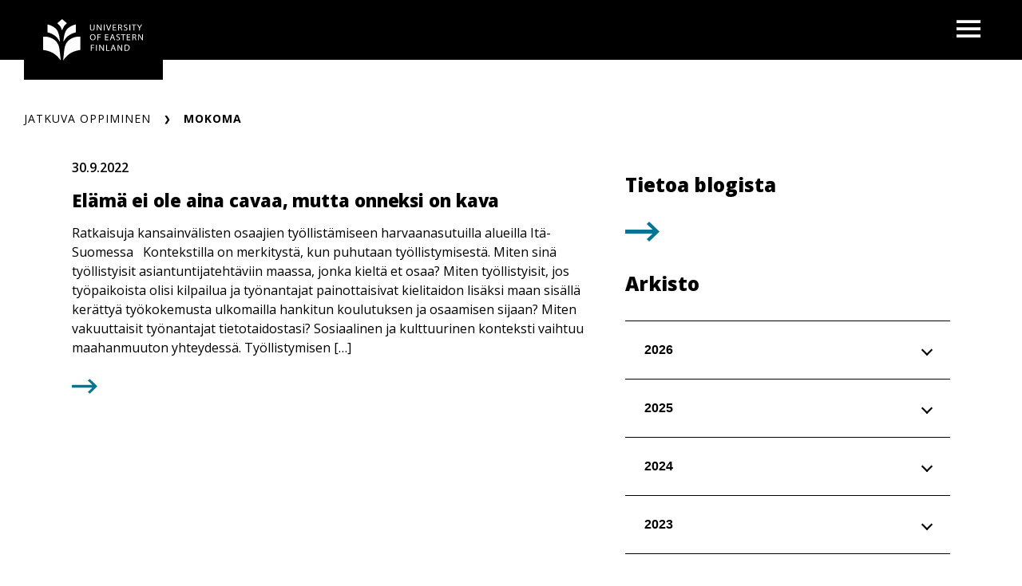

--- FILE ---
content_type: text/html; charset=UTF-8
request_url: https://blogs.uef.fi/jatkuvaoppiminen/tag/mokoma/
body_size: 14438
content:
<!DOCTYPE html>
<html lang="fi" class="no-js no-svg">
<head>
<meta charset="UTF-8">
<meta name="viewport" content="width=device-width, initial-scale=1">
<link rel="profile" href="http://gmpg.org/xfn/11">
<link rel="icon" href="https://blogs.uef.fi/jatkuvaoppiminen/wp-content/themes/uef-default/favicon.ico" />
<script id="CookieConsent" src="https://policy.app.cookieinformation.com/uc.js" data-culture="FI" type="text/javascript"></script>
<meta name='robots' content='index, follow, max-image-preview:large, max-snippet:-1, max-video-preview:-1' />

	<!-- This site is optimized with the Yoast SEO plugin v26.7 - https://yoast.com/wordpress/plugins/seo/ -->
	<title>MOKOMA Archives - Jatkuva oppiminen</title>
	<link rel="canonical" href="https://blogs.uef.fi/jatkuvaoppiminen/tag/mokoma/" />
	<meta property="og:locale" content="fi_FI" />
	<meta property="og:type" content="article" />
	<meta property="og:title" content="MOKOMA Archives - Jatkuva oppiminen" />
	<meta property="og:url" content="https://blogs.uef.fi/jatkuvaoppiminen/tag/mokoma/" />
	<meta property="og:site_name" content="Jatkuva oppiminen" />
	<meta name="twitter:card" content="summary_large_image" />
	<script type="application/ld+json" class="yoast-schema-graph">{"@context":"https://schema.org","@graph":[{"@type":"CollectionPage","@id":"https://blogs.uef.fi/jatkuvaoppiminen/tag/mokoma/","url":"https://blogs.uef.fi/jatkuvaoppiminen/tag/mokoma/","name":"MOKOMA Archives - Jatkuva oppiminen","isPartOf":{"@id":"https://blogs.uef.fi/jatkuvaoppiminen/#website"},"breadcrumb":{"@id":"https://blogs.uef.fi/jatkuvaoppiminen/tag/mokoma/#breadcrumb"},"inLanguage":"fi"},{"@type":"BreadcrumbList","@id":"https://blogs.uef.fi/jatkuvaoppiminen/tag/mokoma/#breadcrumb","itemListElement":[{"@type":"ListItem","position":1,"name":"Home","item":"https://blogs.uef.fi/jatkuvaoppiminen/"},{"@type":"ListItem","position":2,"name":"MOKOMA"}]},{"@type":"WebSite","@id":"https://blogs.uef.fi/jatkuvaoppiminen/#website","url":"https://blogs.uef.fi/jatkuvaoppiminen/","name":"Jatkuva oppiminen","description":"","potentialAction":[{"@type":"SearchAction","target":{"@type":"EntryPoint","urlTemplate":"https://blogs.uef.fi/jatkuvaoppiminen/?s={search_term_string}"},"query-input":{"@type":"PropertyValueSpecification","valueRequired":true,"valueName":"search_term_string"}}],"inLanguage":"fi"}]}</script>
	<!-- / Yoast SEO plugin. -->


<link rel='dns-prefetch' href='//static.addtoany.com' />
<link rel="alternate" type="application/rss+xml" title="Jatkuva oppiminen &raquo; MOKOMA avainsanan RSS-syöte" href="https://blogs.uef.fi/jatkuvaoppiminen/tag/mokoma/feed/" />
<style id='wp-img-auto-sizes-contain-inline-css' type='text/css'>
img:is([sizes=auto i],[sizes^="auto," i]){contain-intrinsic-size:3000px 1500px}
/*# sourceURL=wp-img-auto-sizes-contain-inline-css */
</style>
<style id='wp-emoji-styles-inline-css' type='text/css'>

	img.wp-smiley, img.emoji {
		display: inline !important;
		border: none !important;
		box-shadow: none !important;
		height: 1em !important;
		width: 1em !important;
		margin: 0 0.07em !important;
		vertical-align: -0.1em !important;
		background: none !important;
		padding: 0 !important;
	}
/*# sourceURL=wp-emoji-styles-inline-css */
</style>
<style id='wp-block-library-inline-css' type='text/css'>
:root{--wp-block-synced-color:#7a00df;--wp-block-synced-color--rgb:122,0,223;--wp-bound-block-color:var(--wp-block-synced-color);--wp-editor-canvas-background:#ddd;--wp-admin-theme-color:#007cba;--wp-admin-theme-color--rgb:0,124,186;--wp-admin-theme-color-darker-10:#006ba1;--wp-admin-theme-color-darker-10--rgb:0,107,160.5;--wp-admin-theme-color-darker-20:#005a87;--wp-admin-theme-color-darker-20--rgb:0,90,135;--wp-admin-border-width-focus:2px}@media (min-resolution:192dpi){:root{--wp-admin-border-width-focus:1.5px}}.wp-element-button{cursor:pointer}:root .has-very-light-gray-background-color{background-color:#eee}:root .has-very-dark-gray-background-color{background-color:#313131}:root .has-very-light-gray-color{color:#eee}:root .has-very-dark-gray-color{color:#313131}:root .has-vivid-green-cyan-to-vivid-cyan-blue-gradient-background{background:linear-gradient(135deg,#00d084,#0693e3)}:root .has-purple-crush-gradient-background{background:linear-gradient(135deg,#34e2e4,#4721fb 50%,#ab1dfe)}:root .has-hazy-dawn-gradient-background{background:linear-gradient(135deg,#faaca8,#dad0ec)}:root .has-subdued-olive-gradient-background{background:linear-gradient(135deg,#fafae1,#67a671)}:root .has-atomic-cream-gradient-background{background:linear-gradient(135deg,#fdd79a,#004a59)}:root .has-nightshade-gradient-background{background:linear-gradient(135deg,#330968,#31cdcf)}:root .has-midnight-gradient-background{background:linear-gradient(135deg,#020381,#2874fc)}:root{--wp--preset--font-size--normal:16px;--wp--preset--font-size--huge:42px}.has-regular-font-size{font-size:1em}.has-larger-font-size{font-size:2.625em}.has-normal-font-size{font-size:var(--wp--preset--font-size--normal)}.has-huge-font-size{font-size:var(--wp--preset--font-size--huge)}.has-text-align-center{text-align:center}.has-text-align-left{text-align:left}.has-text-align-right{text-align:right}.has-fit-text{white-space:nowrap!important}#end-resizable-editor-section{display:none}.aligncenter{clear:both}.items-justified-left{justify-content:flex-start}.items-justified-center{justify-content:center}.items-justified-right{justify-content:flex-end}.items-justified-space-between{justify-content:space-between}.screen-reader-text{border:0;clip-path:inset(50%);height:1px;margin:-1px;overflow:hidden;padding:0;position:absolute;width:1px;word-wrap:normal!important}.screen-reader-text:focus{background-color:#ddd;clip-path:none;color:#444;display:block;font-size:1em;height:auto;left:5px;line-height:normal;padding:15px 23px 14px;text-decoration:none;top:5px;width:auto;z-index:100000}html :where(.has-border-color){border-style:solid}html :where([style*=border-top-color]){border-top-style:solid}html :where([style*=border-right-color]){border-right-style:solid}html :where([style*=border-bottom-color]){border-bottom-style:solid}html :where([style*=border-left-color]){border-left-style:solid}html :where([style*=border-width]){border-style:solid}html :where([style*=border-top-width]){border-top-style:solid}html :where([style*=border-right-width]){border-right-style:solid}html :where([style*=border-bottom-width]){border-bottom-style:solid}html :where([style*=border-left-width]){border-left-style:solid}html :where(img[class*=wp-image-]){height:auto;max-width:100%}:where(figure){margin:0 0 1em}html :where(.is-position-sticky){--wp-admin--admin-bar--position-offset:var(--wp-admin--admin-bar--height,0px)}@media screen and (max-width:600px){html :where(.is-position-sticky){--wp-admin--admin-bar--position-offset:0px}}

/*# sourceURL=wp-block-library-inline-css */
</style><style id='wp-block-heading-inline-css' type='text/css'>
h1:where(.wp-block-heading).has-background,h2:where(.wp-block-heading).has-background,h3:where(.wp-block-heading).has-background,h4:where(.wp-block-heading).has-background,h5:where(.wp-block-heading).has-background,h6:where(.wp-block-heading).has-background{padding:1.25em 2.375em}h1.has-text-align-left[style*=writing-mode]:where([style*=vertical-lr]),h1.has-text-align-right[style*=writing-mode]:where([style*=vertical-rl]),h2.has-text-align-left[style*=writing-mode]:where([style*=vertical-lr]),h2.has-text-align-right[style*=writing-mode]:where([style*=vertical-rl]),h3.has-text-align-left[style*=writing-mode]:where([style*=vertical-lr]),h3.has-text-align-right[style*=writing-mode]:where([style*=vertical-rl]),h4.has-text-align-left[style*=writing-mode]:where([style*=vertical-lr]),h4.has-text-align-right[style*=writing-mode]:where([style*=vertical-rl]),h5.has-text-align-left[style*=writing-mode]:where([style*=vertical-lr]),h5.has-text-align-right[style*=writing-mode]:where([style*=vertical-rl]),h6.has-text-align-left[style*=writing-mode]:where([style*=vertical-lr]),h6.has-text-align-right[style*=writing-mode]:where([style*=vertical-rl]){rotate:180deg}
/*# sourceURL=https://blogs.uef.fi/jatkuvaoppiminen/wp-includes/blocks/heading/style.min.css */
</style>
<style id='wp-block-list-inline-css' type='text/css'>
ol,ul{box-sizing:border-box}:root :where(.wp-block-list.has-background){padding:1.25em 2.375em}
/*# sourceURL=https://blogs.uef.fi/jatkuvaoppiminen/wp-includes/blocks/list/style.min.css */
</style>
<style id='wp-block-paragraph-inline-css' type='text/css'>
.is-small-text{font-size:.875em}.is-regular-text{font-size:1em}.is-large-text{font-size:2.25em}.is-larger-text{font-size:3em}.has-drop-cap:not(:focus):first-letter{float:left;font-size:8.4em;font-style:normal;font-weight:100;line-height:.68;margin:.05em .1em 0 0;text-transform:uppercase}body.rtl .has-drop-cap:not(:focus):first-letter{float:none;margin-left:.1em}p.has-drop-cap.has-background{overflow:hidden}:root :where(p.has-background){padding:1.25em 2.375em}:where(p.has-text-color:not(.has-link-color)) a{color:inherit}p.has-text-align-left[style*="writing-mode:vertical-lr"],p.has-text-align-right[style*="writing-mode:vertical-rl"]{rotate:180deg}
/*# sourceURL=https://blogs.uef.fi/jatkuvaoppiminen/wp-includes/blocks/paragraph/style.min.css */
</style>
<style id='global-styles-inline-css' type='text/css'>
:root{--wp--preset--aspect-ratio--square: 1;--wp--preset--aspect-ratio--4-3: 4/3;--wp--preset--aspect-ratio--3-4: 3/4;--wp--preset--aspect-ratio--3-2: 3/2;--wp--preset--aspect-ratio--2-3: 2/3;--wp--preset--aspect-ratio--16-9: 16/9;--wp--preset--aspect-ratio--9-16: 9/16;--wp--preset--color--black: #000000;--wp--preset--color--cyan-bluish-gray: #abb8c3;--wp--preset--color--white: #ffffff;--wp--preset--color--pale-pink: #f78da7;--wp--preset--color--vivid-red: #cf2e2e;--wp--preset--color--luminous-vivid-orange: #ff6900;--wp--preset--color--luminous-vivid-amber: #fcb900;--wp--preset--color--light-green-cyan: #7bdcb5;--wp--preset--color--vivid-green-cyan: #00d084;--wp--preset--color--pale-cyan-blue: #8ed1fc;--wp--preset--color--vivid-cyan-blue: #0693e3;--wp--preset--color--vivid-purple: #9b51e0;--wp--preset--gradient--vivid-cyan-blue-to-vivid-purple: linear-gradient(135deg,rgb(6,147,227) 0%,rgb(155,81,224) 100%);--wp--preset--gradient--light-green-cyan-to-vivid-green-cyan: linear-gradient(135deg,rgb(122,220,180) 0%,rgb(0,208,130) 100%);--wp--preset--gradient--luminous-vivid-amber-to-luminous-vivid-orange: linear-gradient(135deg,rgb(252,185,0) 0%,rgb(255,105,0) 100%);--wp--preset--gradient--luminous-vivid-orange-to-vivid-red: linear-gradient(135deg,rgb(255,105,0) 0%,rgb(207,46,46) 100%);--wp--preset--gradient--very-light-gray-to-cyan-bluish-gray: linear-gradient(135deg,rgb(238,238,238) 0%,rgb(169,184,195) 100%);--wp--preset--gradient--cool-to-warm-spectrum: linear-gradient(135deg,rgb(74,234,220) 0%,rgb(151,120,209) 20%,rgb(207,42,186) 40%,rgb(238,44,130) 60%,rgb(251,105,98) 80%,rgb(254,248,76) 100%);--wp--preset--gradient--blush-light-purple: linear-gradient(135deg,rgb(255,206,236) 0%,rgb(152,150,240) 100%);--wp--preset--gradient--blush-bordeaux: linear-gradient(135deg,rgb(254,205,165) 0%,rgb(254,45,45) 50%,rgb(107,0,62) 100%);--wp--preset--gradient--luminous-dusk: linear-gradient(135deg,rgb(255,203,112) 0%,rgb(199,81,192) 50%,rgb(65,88,208) 100%);--wp--preset--gradient--pale-ocean: linear-gradient(135deg,rgb(255,245,203) 0%,rgb(182,227,212) 50%,rgb(51,167,181) 100%);--wp--preset--gradient--electric-grass: linear-gradient(135deg,rgb(202,248,128) 0%,rgb(113,206,126) 100%);--wp--preset--gradient--midnight: linear-gradient(135deg,rgb(2,3,129) 0%,rgb(40,116,252) 100%);--wp--preset--font-size--small: 13px;--wp--preset--font-size--medium: 20px;--wp--preset--font-size--large: 36px;--wp--preset--font-size--x-large: 42px;--wp--preset--spacing--20: 0.44rem;--wp--preset--spacing--30: 0.67rem;--wp--preset--spacing--40: 1rem;--wp--preset--spacing--50: 1.5rem;--wp--preset--spacing--60: 2.25rem;--wp--preset--spacing--70: 3.38rem;--wp--preset--spacing--80: 5.06rem;--wp--preset--shadow--natural: 6px 6px 9px rgba(0, 0, 0, 0.2);--wp--preset--shadow--deep: 12px 12px 50px rgba(0, 0, 0, 0.4);--wp--preset--shadow--sharp: 6px 6px 0px rgba(0, 0, 0, 0.2);--wp--preset--shadow--outlined: 6px 6px 0px -3px rgb(255, 255, 255), 6px 6px rgb(0, 0, 0);--wp--preset--shadow--crisp: 6px 6px 0px rgb(0, 0, 0);}:root { --wp--style--global--content-size: 810px;--wp--style--global--wide-size: 1000px; }:where(body) { margin: 0; }.wp-site-blocks > .alignleft { float: left; margin-right: 2em; }.wp-site-blocks > .alignright { float: right; margin-left: 2em; }.wp-site-blocks > .aligncenter { justify-content: center; margin-left: auto; margin-right: auto; }:where(.is-layout-flex){gap: 0.5em;}:where(.is-layout-grid){gap: 0.5em;}.is-layout-flow > .alignleft{float: left;margin-inline-start: 0;margin-inline-end: 2em;}.is-layout-flow > .alignright{float: right;margin-inline-start: 2em;margin-inline-end: 0;}.is-layout-flow > .aligncenter{margin-left: auto !important;margin-right: auto !important;}.is-layout-constrained > .alignleft{float: left;margin-inline-start: 0;margin-inline-end: 2em;}.is-layout-constrained > .alignright{float: right;margin-inline-start: 2em;margin-inline-end: 0;}.is-layout-constrained > .aligncenter{margin-left: auto !important;margin-right: auto !important;}.is-layout-constrained > :where(:not(.alignleft):not(.alignright):not(.alignfull)){max-width: var(--wp--style--global--content-size);margin-left: auto !important;margin-right: auto !important;}.is-layout-constrained > .alignwide{max-width: var(--wp--style--global--wide-size);}body .is-layout-flex{display: flex;}.is-layout-flex{flex-wrap: wrap;align-items: center;}.is-layout-flex > :is(*, div){margin: 0;}body .is-layout-grid{display: grid;}.is-layout-grid > :is(*, div){margin: 0;}body{padding-top: 0px;padding-right: 0px;padding-bottom: 0px;padding-left: 0px;}a:where(:not(.wp-element-button)){text-decoration: underline;}:root :where(.wp-element-button, .wp-block-button__link){background-color: #32373c;border-width: 0;color: #fff;font-family: inherit;font-size: inherit;font-style: inherit;font-weight: inherit;letter-spacing: inherit;line-height: inherit;padding-top: calc(0.667em + 2px);padding-right: calc(1.333em + 2px);padding-bottom: calc(0.667em + 2px);padding-left: calc(1.333em + 2px);text-decoration: none;text-transform: inherit;}.has-black-color{color: var(--wp--preset--color--black) !important;}.has-cyan-bluish-gray-color{color: var(--wp--preset--color--cyan-bluish-gray) !important;}.has-white-color{color: var(--wp--preset--color--white) !important;}.has-pale-pink-color{color: var(--wp--preset--color--pale-pink) !important;}.has-vivid-red-color{color: var(--wp--preset--color--vivid-red) !important;}.has-luminous-vivid-orange-color{color: var(--wp--preset--color--luminous-vivid-orange) !important;}.has-luminous-vivid-amber-color{color: var(--wp--preset--color--luminous-vivid-amber) !important;}.has-light-green-cyan-color{color: var(--wp--preset--color--light-green-cyan) !important;}.has-vivid-green-cyan-color{color: var(--wp--preset--color--vivid-green-cyan) !important;}.has-pale-cyan-blue-color{color: var(--wp--preset--color--pale-cyan-blue) !important;}.has-vivid-cyan-blue-color{color: var(--wp--preset--color--vivid-cyan-blue) !important;}.has-vivid-purple-color{color: var(--wp--preset--color--vivid-purple) !important;}.has-black-background-color{background-color: var(--wp--preset--color--black) !important;}.has-cyan-bluish-gray-background-color{background-color: var(--wp--preset--color--cyan-bluish-gray) !important;}.has-white-background-color{background-color: var(--wp--preset--color--white) !important;}.has-pale-pink-background-color{background-color: var(--wp--preset--color--pale-pink) !important;}.has-vivid-red-background-color{background-color: var(--wp--preset--color--vivid-red) !important;}.has-luminous-vivid-orange-background-color{background-color: var(--wp--preset--color--luminous-vivid-orange) !important;}.has-luminous-vivid-amber-background-color{background-color: var(--wp--preset--color--luminous-vivid-amber) !important;}.has-light-green-cyan-background-color{background-color: var(--wp--preset--color--light-green-cyan) !important;}.has-vivid-green-cyan-background-color{background-color: var(--wp--preset--color--vivid-green-cyan) !important;}.has-pale-cyan-blue-background-color{background-color: var(--wp--preset--color--pale-cyan-blue) !important;}.has-vivid-cyan-blue-background-color{background-color: var(--wp--preset--color--vivid-cyan-blue) !important;}.has-vivid-purple-background-color{background-color: var(--wp--preset--color--vivid-purple) !important;}.has-black-border-color{border-color: var(--wp--preset--color--black) !important;}.has-cyan-bluish-gray-border-color{border-color: var(--wp--preset--color--cyan-bluish-gray) !important;}.has-white-border-color{border-color: var(--wp--preset--color--white) !important;}.has-pale-pink-border-color{border-color: var(--wp--preset--color--pale-pink) !important;}.has-vivid-red-border-color{border-color: var(--wp--preset--color--vivid-red) !important;}.has-luminous-vivid-orange-border-color{border-color: var(--wp--preset--color--luminous-vivid-orange) !important;}.has-luminous-vivid-amber-border-color{border-color: var(--wp--preset--color--luminous-vivid-amber) !important;}.has-light-green-cyan-border-color{border-color: var(--wp--preset--color--light-green-cyan) !important;}.has-vivid-green-cyan-border-color{border-color: var(--wp--preset--color--vivid-green-cyan) !important;}.has-pale-cyan-blue-border-color{border-color: var(--wp--preset--color--pale-cyan-blue) !important;}.has-vivid-cyan-blue-border-color{border-color: var(--wp--preset--color--vivid-cyan-blue) !important;}.has-vivid-purple-border-color{border-color: var(--wp--preset--color--vivid-purple) !important;}.has-vivid-cyan-blue-to-vivid-purple-gradient-background{background: var(--wp--preset--gradient--vivid-cyan-blue-to-vivid-purple) !important;}.has-light-green-cyan-to-vivid-green-cyan-gradient-background{background: var(--wp--preset--gradient--light-green-cyan-to-vivid-green-cyan) !important;}.has-luminous-vivid-amber-to-luminous-vivid-orange-gradient-background{background: var(--wp--preset--gradient--luminous-vivid-amber-to-luminous-vivid-orange) !important;}.has-luminous-vivid-orange-to-vivid-red-gradient-background{background: var(--wp--preset--gradient--luminous-vivid-orange-to-vivid-red) !important;}.has-very-light-gray-to-cyan-bluish-gray-gradient-background{background: var(--wp--preset--gradient--very-light-gray-to-cyan-bluish-gray) !important;}.has-cool-to-warm-spectrum-gradient-background{background: var(--wp--preset--gradient--cool-to-warm-spectrum) !important;}.has-blush-light-purple-gradient-background{background: var(--wp--preset--gradient--blush-light-purple) !important;}.has-blush-bordeaux-gradient-background{background: var(--wp--preset--gradient--blush-bordeaux) !important;}.has-luminous-dusk-gradient-background{background: var(--wp--preset--gradient--luminous-dusk) !important;}.has-pale-ocean-gradient-background{background: var(--wp--preset--gradient--pale-ocean) !important;}.has-electric-grass-gradient-background{background: var(--wp--preset--gradient--electric-grass) !important;}.has-midnight-gradient-background{background: var(--wp--preset--gradient--midnight) !important;}.has-small-font-size{font-size: var(--wp--preset--font-size--small) !important;}.has-medium-font-size{font-size: var(--wp--preset--font-size--medium) !important;}.has-large-font-size{font-size: var(--wp--preset--font-size--large) !important;}.has-x-large-font-size{font-size: var(--wp--preset--font-size--x-large) !important;}
/*# sourceURL=global-styles-inline-css */
</style>

<link rel='stylesheet' id='tablepress-default-css' href='https://blogs.uef.fi/jatkuvaoppiminen/wp-content/plugins/tablepress/css/build/default.css?ver=3.2.6' type='text/css' media='all' />
<link rel='stylesheet' id='addtoany-css' href='https://blogs.uef.fi/jatkuvaoppiminen/wp-content/plugins/add-to-any/addtoany.min.css?ver=1.16' type='text/css' media='all' />
<link rel='stylesheet' id='css_custom-css' href='https://blogs.uef.fi/jatkuvaoppiminen/wp-content/themes/uef-default/css/app.css?ver=20251005' type='text/css' media='all' />
<script type="text/javascript" id="addtoany-core-js-before">
/* <![CDATA[ */
window.a2a_config=window.a2a_config||{};a2a_config.callbacks=[];a2a_config.overlays=[];a2a_config.templates={};a2a_localize = {
	Share: "Share",
	Save: "Save",
	Subscribe: "Subscribe",
	Email: "Email",
	Bookmark: "Bookmark",
	ShowAll: "Show all",
	ShowLess: "Show less",
	FindServices: "Find service(s)",
	FindAnyServiceToAddTo: "Instantly find any service to add to",
	PoweredBy: "Powered by",
	ShareViaEmail: "Share via email",
	SubscribeViaEmail: "Subscribe via email",
	BookmarkInYourBrowser: "Bookmark in your browser",
	BookmarkInstructions: "Press Ctrl+D or \u2318+D to bookmark this page",
	AddToYourFavorites: "Add to your favorites",
	SendFromWebOrProgram: "Send from any email address or email program",
	EmailProgram: "Email program",
	More: "More&#8230;",
	ThanksForSharing: "Thanks for sharing!",
	ThanksForFollowing: "Thanks for following!"
};


//# sourceURL=addtoany-core-js-before
/* ]]> */
</script>
<script type="text/javascript" defer src="https://static.addtoany.com/menu/page.js" id="addtoany-core-js"></script>
<script type="text/javascript" src="https://blogs.uef.fi/jatkuvaoppiminen/wp-includes/js/jquery/jquery.min.js?ver=3.7.1" id="jquery-core-js"></script>
<script type="text/javascript" src="https://blogs.uef.fi/jatkuvaoppiminen/wp-includes/js/jquery/jquery-migrate.min.js?ver=3.4.1" id="jquery-migrate-js"></script>
<script type="text/javascript" defer src="https://blogs.uef.fi/jatkuvaoppiminen/wp-content/plugins/add-to-any/addtoany.min.js?ver=1.1" id="addtoany-jquery-js"></script>
<link rel="https://api.w.org/" href="https://blogs.uef.fi/jatkuvaoppiminen/wp-json/" /><link rel="alternate" title="JSON" type="application/json" href="https://blogs.uef.fi/jatkuvaoppiminen/wp-json/wp/v2/tags/971" /><link rel="EditURI" type="application/rsd+xml" title="RSD" href="https://blogs.uef.fi/jatkuvaoppiminen/xmlrpc.php?rsd" />
<meta name="generator" content="WordPress 6.9" />
<!-- Global site tag (gtag.js) - Google Analytics -->
<script async src="https://www.googletagmanager.com/gtag/js?id=G-JY7MBDBPSX"></script>
<script>
  window.dataLayer = window.dataLayer || [];
  function gtag(){dataLayer.push(arguments);}
  gtag('js', new Date());

  gtag('config', 'G-JY7MBDBPSX');
</script>
</head>

<body data-theme="default" class="archive tag tag-mokoma tag-971 wp-theme-uef-default" >
<div id="page" class="site">
	<a class="skip-link screen-reader-text" href="#content">Siirry sisältöön</a>
	<header id="masthead" class="header site-header">
		<div class="header-container">
			<div class="header-container-brand">
				<a href="https://blogs.uef.fi/jatkuvaoppiminen" class="link-reset" aria-label="Jatkuva oppiminen frontpage">
					<img src="https://blogs.uef.fi/jatkuvaoppiminen/wp-content/themes/uef-default/assets/base-uef-logo.svg" alt="uef-logo">
				</a>
			</div>
			<div class="header-container-menu">
				<!-- language switcher -->
				
				<!-- main menu -->
									<div class="navigation-container">
						<button class="button-toggle nav-toggler" aria-expanded="false">
							<span class="icon-menu"><svg width="40" height="29" viewBox="0 0 40 29" xmlns="http://www.w3.org/2000/svg"><g stroke="none" stroke-width="1" fill="currentColor" fill-rule="evenodd"><g transform="translate(-1380 -28)" fill="currentColor"><g transform="translate(1120)"><g><g><g transform="translate(260 28)"><path d="M0 0h40v5H0zm0 12h40v5H0zm0 12h40v5H0z"/></g></g></g></g></g></g></svg><span class="visually-hidden">Open menu</span></span>
							<span class="icon-close"><svg width="19" height="19" viewBox="0 0 19 19" xmlns="http://www.w3.org/2000/svg"><title>Combined Shape</title><g stroke="none" stroke-width="1" fill="none" fill-rule="evenodd"><g transform="translate(-341 -32)" fill="currentColor"><g transform="translate(325 20)"><g transform="translate(16 12)"><path d="M16.863 0L19 2.137 11.637 9.5 19 16.863 16.863 19 9.5 11.637 2.137 19 0 16.863 7.363 9.5 0 2.137 2.137 0 9.5 7.363 16.863 0z"/></g></g></g></g></svg><span class="visually-hidden">Close menu</span></span>
						</button>
						<div class="nav-menu">
							<ul id="menu-menu-1" class="nav-menu-container"><li id="menu-item-521" class="menu-item menu-item-type-custom menu-item-object-custom menu-item-home menu-item-521"><a href="https://blogs.uef.fi/jatkuvaoppiminen/"><div class="menu-item-wrapper"><span class="menu-item-link-text">Etusivu</span><span class="arrow"><svg width="24" height="20" viewBox="0 0 24 20" xmlns="http://www.w3.org/2000/svg">
    <path d="m13.75.897 9.422 9.067-9.423 9.068-2.198-2.116 5.34-5.138H0V8.15h16.89l-5.34-5.138z" fill="currentColor" fill-rule="nonzero"/>
</svg>
</span></div></a><button class="sub-menu-toggler" aria-expanded="false"><span class="plus"><svg width="24" height="25" viewBox="0 0 24 25" xmlns="http://www.w3.org/2000/svg">
    <g fill="currentColor" fill-rule="evenodd">
        <path d="M.3 10.781H23.79v3.064H.3z"/>
        <path d="M13.576.567V24.06h-3.063V.567z"/>
    </g>
</svg>
<span class="visually-hidden">Open next menu level</span></span><span class="minus"><svg width="24" height="25" viewBox="0 0 24 25" xmlns="http://www.w3.org/2000/svg">
    <path d="M.3 10.657h23v3.013H.3z" fill="currentColor" fill-rule="evenodd"/>
</svg>
<span class="visually-hidden">Close menu level</span></span></button></li>
<li id="menu-item-524" class="menu-item menu-item-type-post_type menu-item-object-page menu-item-524"><a href="https://blogs.uef.fi/jatkuvaoppiminen/about/"><div class="menu-item-wrapper"><span class="menu-item-link-text">Keitä me olemme?</span><span class="arrow"><svg width="24" height="20" viewBox="0 0 24 20" xmlns="http://www.w3.org/2000/svg">
    <path d="m13.75.897 9.422 9.067-9.423 9.068-2.198-2.116 5.34-5.138H0V8.15h16.89l-5.34-5.138z" fill="currentColor" fill-rule="nonzero"/>
</svg>
</span></div></a><button class="sub-menu-toggler" aria-expanded="false"><span class="plus"><svg width="24" height="25" viewBox="0 0 24 25" xmlns="http://www.w3.org/2000/svg">
    <g fill="currentColor" fill-rule="evenodd">
        <path d="M.3 10.781H23.79v3.064H.3z"/>
        <path d="M13.576.567V24.06h-3.063V.567z"/>
    </g>
</svg>
<span class="visually-hidden">Open next menu level</span></span><span class="minus"><svg width="24" height="25" viewBox="0 0 24 25" xmlns="http://www.w3.org/2000/svg">
    <path d="M.3 10.657h23v3.013H.3z" fill="currentColor" fill-rule="evenodd"/>
</svg>
<span class="visually-hidden">Close menu level</span></span></button></li>
<li id="menu-item-527" class="menu-item menu-item-type-taxonomy menu-item-object-category menu-item-has-children menu-item-527"><a href="https://blogs.uef.fi/jatkuvaoppiminen/category/laakeala/"><div class="menu-item-wrapper"><span class="menu-item-link-text">Kirjoituksiemme aiheet</span><span class="arrow"><svg width="24" height="20" viewBox="0 0 24 20" xmlns="http://www.w3.org/2000/svg">
    <path d="m13.75.897 9.422 9.067-9.423 9.068-2.198-2.116 5.34-5.138H0V8.15h16.89l-5.34-5.138z" fill="currentColor" fill-rule="nonzero"/>
</svg>
</span></div></a><button class="sub-menu-toggler" aria-expanded="false"><span class="plus"><svg width="24" height="25" viewBox="0 0 24 25" xmlns="http://www.w3.org/2000/svg">
    <g fill="currentColor" fill-rule="evenodd">
        <path d="M.3 10.781H23.79v3.064H.3z"/>
        <path d="M13.576.567V24.06h-3.063V.567z"/>
    </g>
</svg>
<span class="visually-hidden">Open next menu level</span></span><span class="minus"><svg width="24" height="25" viewBox="0 0 24 25" xmlns="http://www.w3.org/2000/svg">
    <path d="M.3 10.657h23v3.013H.3z" fill="currentColor" fill-rule="evenodd"/>
</svg>
<span class="visually-hidden">Close menu level</span></span></button>
<ul class="sub-menu">
	<li id="menu-item-530" class="menu-item menu-item-type-taxonomy menu-item-object-category menu-item-530"><a href="https://blogs.uef.fi/jatkuvaoppiminen/category/johtaminen/"><div class="menu-item-wrapper"><span class="menu-item-link-text">Johtaminen</span><span class="arrow"><svg width="24" height="20" viewBox="0 0 24 20" xmlns="http://www.w3.org/2000/svg">
    <path d="m13.75.897 9.422 9.067-9.423 9.068-2.198-2.116 5.34-5.138H0V8.15h16.89l-5.34-5.138z" fill="currentColor" fill-rule="nonzero"/>
</svg>
</span></div></a><button class="sub-menu-toggler" aria-expanded="false"><span class="plus"><svg width="24" height="25" viewBox="0 0 24 25" xmlns="http://www.w3.org/2000/svg">
    <g fill="currentColor" fill-rule="evenodd">
        <path d="M.3 10.781H23.79v3.064H.3z"/>
        <path d="M13.576.567V24.06h-3.063V.567z"/>
    </g>
</svg>
<span class="visually-hidden">Open next menu level</span></span><span class="minus"><svg width="24" height="25" viewBox="0 0 24 25" xmlns="http://www.w3.org/2000/svg">
    <path d="M.3 10.657h23v3.013H.3z" fill="currentColor" fill-rule="evenodd"/>
</svg>
<span class="visually-hidden">Close menu level</span></span></button></li>
	<li id="menu-item-533" class="menu-item menu-item-type-taxonomy menu-item-object-category menu-item-533"><a href="https://blogs.uef.fi/jatkuvaoppiminen/category/juridiikka/"><div class="menu-item-wrapper"><span class="menu-item-link-text">Juridiikka</span><span class="arrow"><svg width="24" height="20" viewBox="0 0 24 20" xmlns="http://www.w3.org/2000/svg">
    <path d="m13.75.897 9.422 9.067-9.423 9.068-2.198-2.116 5.34-5.138H0V8.15h16.89l-5.34-5.138z" fill="currentColor" fill-rule="nonzero"/>
</svg>
</span></div></a><button class="sub-menu-toggler" aria-expanded="false"><span class="plus"><svg width="24" height="25" viewBox="0 0 24 25" xmlns="http://www.w3.org/2000/svg">
    <g fill="currentColor" fill-rule="evenodd">
        <path d="M.3 10.781H23.79v3.064H.3z"/>
        <path d="M13.576.567V24.06h-3.063V.567z"/>
    </g>
</svg>
<span class="visually-hidden">Open next menu level</span></span><span class="minus"><svg width="24" height="25" viewBox="0 0 24 25" xmlns="http://www.w3.org/2000/svg">
    <path d="M.3 10.657h23v3.013H.3z" fill="currentColor" fill-rule="evenodd"/>
</svg>
<span class="visually-hidden">Close menu level</span></span></button></li>
	<li id="menu-item-536" class="menu-item menu-item-type-taxonomy menu-item-object-category menu-item-536"><a href="https://blogs.uef.fi/jatkuvaoppiminen/category/laakeala/"><div class="menu-item-wrapper"><span class="menu-item-link-text">Lääkeala</span><span class="arrow"><svg width="24" height="20" viewBox="0 0 24 20" xmlns="http://www.w3.org/2000/svg">
    <path d="m13.75.897 9.422 9.067-9.423 9.068-2.198-2.116 5.34-5.138H0V8.15h16.89l-5.34-5.138z" fill="currentColor" fill-rule="nonzero"/>
</svg>
</span></div></a><button class="sub-menu-toggler" aria-expanded="false"><span class="plus"><svg width="24" height="25" viewBox="0 0 24 25" xmlns="http://www.w3.org/2000/svg">
    <g fill="currentColor" fill-rule="evenodd">
        <path d="M.3 10.781H23.79v3.064H.3z"/>
        <path d="M13.576.567V24.06h-3.063V.567z"/>
    </g>
</svg>
<span class="visually-hidden">Open next menu level</span></span><span class="minus"><svg width="24" height="25" viewBox="0 0 24 25" xmlns="http://www.w3.org/2000/svg">
    <path d="M.3 10.657h23v3.013H.3z" fill="currentColor" fill-rule="evenodd"/>
</svg>
<span class="visually-hidden">Close menu level</span></span></button></li>
	<li id="menu-item-539" class="menu-item menu-item-type-taxonomy menu-item-object-category menu-item-539"><a href="https://blogs.uef.fi/jatkuvaoppiminen/category/oppiminen/"><div class="menu-item-wrapper"><span class="menu-item-link-text">Oppiminen</span><span class="arrow"><svg width="24" height="20" viewBox="0 0 24 20" xmlns="http://www.w3.org/2000/svg">
    <path d="m13.75.897 9.422 9.067-9.423 9.068-2.198-2.116 5.34-5.138H0V8.15h16.89l-5.34-5.138z" fill="currentColor" fill-rule="nonzero"/>
</svg>
</span></div></a><button class="sub-menu-toggler" aria-expanded="false"><span class="plus"><svg width="24" height="25" viewBox="0 0 24 25" xmlns="http://www.w3.org/2000/svg">
    <g fill="currentColor" fill-rule="evenodd">
        <path d="M.3 10.781H23.79v3.064H.3z"/>
        <path d="M13.576.567V24.06h-3.063V.567z"/>
    </g>
</svg>
<span class="visually-hidden">Open next menu level</span></span><span class="minus"><svg width="24" height="25" viewBox="0 0 24 25" xmlns="http://www.w3.org/2000/svg">
    <path d="M.3 10.657h23v3.013H.3z" fill="currentColor" fill-rule="evenodd"/>
</svg>
<span class="visually-hidden">Close menu level</span></span></button></li>
	<li id="menu-item-545" class="menu-item menu-item-type-taxonomy menu-item-object-category menu-item-545"><a href="https://blogs.uef.fi/jatkuvaoppiminen/category/tietotyo/"><div class="menu-item-wrapper"><span class="menu-item-link-text">Tietotyö</span><span class="arrow"><svg width="24" height="20" viewBox="0 0 24 20" xmlns="http://www.w3.org/2000/svg">
    <path d="m13.75.897 9.422 9.067-9.423 9.068-2.198-2.116 5.34-5.138H0V8.15h16.89l-5.34-5.138z" fill="currentColor" fill-rule="nonzero"/>
</svg>
</span></div></a><button class="sub-menu-toggler" aria-expanded="false"><span class="plus"><svg width="24" height="25" viewBox="0 0 24 25" xmlns="http://www.w3.org/2000/svg">
    <g fill="currentColor" fill-rule="evenodd">
        <path d="M.3 10.781H23.79v3.064H.3z"/>
        <path d="M13.576.567V24.06h-3.063V.567z"/>
    </g>
</svg>
<span class="visually-hidden">Open next menu level</span></span><span class="minus"><svg width="24" height="25" viewBox="0 0 24 25" xmlns="http://www.w3.org/2000/svg">
    <path d="M.3 10.657h23v3.013H.3z" fill="currentColor" fill-rule="evenodd"/>
</svg>
<span class="visually-hidden">Close menu level</span></span></button></li>
	<li id="menu-item-548" class="menu-item menu-item-type-taxonomy menu-item-object-category menu-item-548"><a href="https://blogs.uef.fi/jatkuvaoppiminen/category/turvallisuus/"><div class="menu-item-wrapper"><span class="menu-item-link-text">Turvallisuus</span><span class="arrow"><svg width="24" height="20" viewBox="0 0 24 20" xmlns="http://www.w3.org/2000/svg">
    <path d="m13.75.897 9.422 9.067-9.423 9.068-2.198-2.116 5.34-5.138H0V8.15h16.89l-5.34-5.138z" fill="currentColor" fill-rule="nonzero"/>
</svg>
</span></div></a><button class="sub-menu-toggler" aria-expanded="false"><span class="plus"><svg width="24" height="25" viewBox="0 0 24 25" xmlns="http://www.w3.org/2000/svg">
    <g fill="currentColor" fill-rule="evenodd">
        <path d="M.3 10.781H23.79v3.064H.3z"/>
        <path d="M13.576.567V24.06h-3.063V.567z"/>
    </g>
</svg>
<span class="visually-hidden">Open next menu level</span></span><span class="minus"><svg width="24" height="25" viewBox="0 0 24 25" xmlns="http://www.w3.org/2000/svg">
    <path d="M.3 10.657h23v3.013H.3z" fill="currentColor" fill-rule="evenodd"/>
</svg>
<span class="visually-hidden">Close menu level</span></span></button></li>
	<li id="menu-item-551" class="menu-item menu-item-type-taxonomy menu-item-object-category menu-item-551"><a href="https://blogs.uef.fi/jatkuvaoppiminen/category/tyollistyminen/"><div class="menu-item-wrapper"><span class="menu-item-link-text">Työllistyminen</span><span class="arrow"><svg width="24" height="20" viewBox="0 0 24 20" xmlns="http://www.w3.org/2000/svg">
    <path d="m13.75.897 9.422 9.067-9.423 9.068-2.198-2.116 5.34-5.138H0V8.15h16.89l-5.34-5.138z" fill="currentColor" fill-rule="nonzero"/>
</svg>
</span></div></a><button class="sub-menu-toggler" aria-expanded="false"><span class="plus"><svg width="24" height="25" viewBox="0 0 24 25" xmlns="http://www.w3.org/2000/svg">
    <g fill="currentColor" fill-rule="evenodd">
        <path d="M.3 10.781H23.79v3.064H.3z"/>
        <path d="M13.576.567V24.06h-3.063V.567z"/>
    </g>
</svg>
<span class="visually-hidden">Open next menu level</span></span><span class="minus"><svg width="24" height="25" viewBox="0 0 24 25" xmlns="http://www.w3.org/2000/svg">
    <path d="M.3 10.657h23v3.013H.3z" fill="currentColor" fill-rule="evenodd"/>
</svg>
<span class="visually-hidden">Close menu level</span></span></button></li>
	<li id="menu-item-560" class="menu-item menu-item-type-taxonomy menu-item-object-category menu-item-560"><a href="https://blogs.uef.fi/jatkuvaoppiminen/category/vieraskyna/"><div class="menu-item-wrapper"><span class="menu-item-link-text">Vieraskynä</span><span class="arrow"><svg width="24" height="20" viewBox="0 0 24 20" xmlns="http://www.w3.org/2000/svg">
    <path d="m13.75.897 9.422 9.067-9.423 9.068-2.198-2.116 5.34-5.138H0V8.15h16.89l-5.34-5.138z" fill="currentColor" fill-rule="nonzero"/>
</svg>
</span></div></a><button class="sub-menu-toggler" aria-expanded="false"><span class="plus"><svg width="24" height="25" viewBox="0 0 24 25" xmlns="http://www.w3.org/2000/svg">
    <g fill="currentColor" fill-rule="evenodd">
        <path d="M.3 10.781H23.79v3.064H.3z"/>
        <path d="M13.576.567V24.06h-3.063V.567z"/>
    </g>
</svg>
<span class="visually-hidden">Open next menu level</span></span><span class="minus"><svg width="24" height="25" viewBox="0 0 24 25" xmlns="http://www.w3.org/2000/svg">
    <path d="M.3 10.657h23v3.013H.3z" fill="currentColor" fill-rule="evenodd"/>
</svg>
<span class="visually-hidden">Close menu level</span></span></button></li>
	<li id="menu-item-554" class="menu-item menu-item-type-taxonomy menu-item-object-category menu-item-554"><a href="https://blogs.uef.fi/jatkuvaoppiminen/category/viestinta/"><div class="menu-item-wrapper"><span class="menu-item-link-text">Viestintä</span><span class="arrow"><svg width="24" height="20" viewBox="0 0 24 20" xmlns="http://www.w3.org/2000/svg">
    <path d="m13.75.897 9.422 9.067-9.423 9.068-2.198-2.116 5.34-5.138H0V8.15h16.89l-5.34-5.138z" fill="currentColor" fill-rule="nonzero"/>
</svg>
</span></div></a><button class="sub-menu-toggler" aria-expanded="false"><span class="plus"><svg width="24" height="25" viewBox="0 0 24 25" xmlns="http://www.w3.org/2000/svg">
    <g fill="currentColor" fill-rule="evenodd">
        <path d="M.3 10.781H23.79v3.064H.3z"/>
        <path d="M13.576.567V24.06h-3.063V.567z"/>
    </g>
</svg>
<span class="visually-hidden">Open next menu level</span></span><span class="minus"><svg width="24" height="25" viewBox="0 0 24 25" xmlns="http://www.w3.org/2000/svg">
    <path d="M.3 10.657h23v3.013H.3z" fill="currentColor" fill-rule="evenodd"/>
</svg>
<span class="visually-hidden">Close menu level</span></span></button></li>
</ul>
</li>
<ul class="list-reset custom-links"><li class="menu-item"><a class="custom-link" target="" href="https://www.uef.fi/fi/jatkuvaoppiminen">Jatkuvan oppimisen keskus</a></li></ul></ul>							<div class="social-media-container">
								<span hidden='true'>Sosiaalisen median profiilit</span>

<ul class="list-reset some-list">
                    <li class="some-list__item">
                    <a href="https://www.facebook.com/jatkuvaoppiminen" class="some-list__link link-reset hover-scale-down" aria-label="Open facebook">
                        <svg width="44" height="44" viewBox="0 0 42 42" xmlns="http://www.w3.org/2000/svg"><g stroke="none" stroke-width="1" fill="currentColor" fill-rule="evenodd"><g transform="translate(-640 -989)"><g transform="translate(640 989)"><path d="M20.577 3.365c-9.957 0-18.058 8.101-18.058 18.058 0 9.958 8.101 18.057 18.058 18.057 9.956 0 18.057-8.1 18.057-18.057 0-9.957-8.1-18.058-18.057-18.058M0 21.423C0 10.078 9.23.847 20.577.847c11.346 0 20.577 9.231 20.577 20.576 0 11.346-9.231 20.576-20.577 20.576C9.23 42 0 32.77 0 21.423z"/><path d="M17.572 33V22.436H14V17.77h3.572v-1.816c0-3.133 2.463-5.955 5.488-5.955H27v4.662h-3.94c-.434 0-.937.501-.937 1.253v1.856H27v4.665h-4.877V33h-4.55z"/></g></g></g></svg>                    </a>
                </li>
                            <li class="some-list__item">
                    <a href="https://www.instagram.com/uefjatkuvaoppiminen" class="some-list__link link-reset hover-scale-down" aria-label="Open instagram">
                        <svg width="44" height="44" viewBox="0 0 45 45" xmlns="http://www.w3.org/2000/svg"><g stroke="none" stroke-width="1" fill="currentColor" fill-rule="evenodd"><g transform="translate(11.5 11.5)" fill-rule="nonzero"><path d="M6.38 0h9.24C19.14 0 22 2.86 22 6.38v9.24A6.38 6.38 0 0 1 15.62 22H6.38C2.86 22 0 19.14 0 15.62V6.38A6.38 6.38 0 0 1 6.38 0m-.22 2.2A3.96 3.96 0 0 0 2.2 6.16v9.68a3.958 3.958 0 0 0 3.96 3.96h9.68a3.96 3.96 0 0 0 3.96-3.96V6.16a3.958 3.958 0 0 0-3.96-3.96H6.16m10.615 1.65a1.375 1.375 0 1 1 0 2.75 1.375 1.375 0 0 1 0-2.75M11 5.5a5.5 5.5 0 1 1 0 11 5.5 5.5 0 0 1 0-11m0 2.2a3.3 3.3 0 1 0 0 6.6 3.3 3.3 0 0 0 0-6.6z"/></g><path d="M22.5 2.754c-10.888 0-19.746 8.859-19.746 19.746 0 10.889 8.858 19.746 19.745 19.746S42.244 33.389 42.244 22.5c0-10.887-8.858-19.746-19.745-19.746M22.5 45C10.093 45 0 34.907 0 22.5 0 10.094 10.093 0 22.5 0 34.905 0 45 10.094 45 22.5 45 34.907 34.906 45 22.5 45"/></g></svg>                    </a>
                </li>
                            <li class="some-list__item">
                    <a href="https://twitter.com/UEFsmartforgood" class="some-list__link link-reset hover-scale-down" aria-label="Open twitter">
                        <?xml version="1.0" encoding="UTF-8"?><svg xmlns="http://www.w3.org/2000/svg" width="44" height="44" viewBox="0 0 16.33 16.33"><g fill="currentColor"><path class="cls-1" d="m8.17,16.33C3.66,16.33,0,12.67,0,8.17S3.66,0,8.17,0s8.17,3.66,8.17,8.17-3.66,8.17-8.17,8.17Zm0-15.33c-3.95,0-7.17,3.22-7.17,7.17s3.22,7.17,7.17,7.17,7.17-3.21,7.17-7.17S12.12,1,8.17,1Z"/><path class="cls-1" d="m8.9,7.56l2.89-3.36h-.68l-2.51,2.91-2-2.91h-2.31l3.03,4.41-3.03,3.52h.68l2.65-3.08,2.11,3.08h2.31l-3.14-4.57h0Zm-.94,1.09l-.31-.44-2.44-3.49h1.05l1.97,2.82.31.44,2.56,3.66h-1.05l-2.09-2.99h0Z"/></g></svg>                    </a>
                </li>
                            <li class="some-list__item">
                    <a href="https://www.youtube.com/channel/UCAMQSQ7VsuzwTK15B5cbbcg?view_as=subscriber" class="some-list__link link-reset hover-scale-down" aria-label="Open youtube">
                        <svg width="44" height="44" viewBox="0 0 41 41" xmlns="http://www.w3.org/2000/svg"><g stroke="none" stroke-width="1" fill="none" fill-rule="evenodd"><g transform="translate(-760 -4505)" fill="currentColor"><g transform="translate(577 4504)"><g transform="translate(183 1)"><path d="M20.5 2.51c-9.92 0-17.99 8.07-17.99 17.99 0 9.92 8.07 17.99 17.99 17.99 9.922 0 17.99-8.07 17.99-17.99 0-9.92-8.068-17.99-17.99-17.99m0 38.49C9.197 41 0 31.804 0 20.5 0 9.197 9.197 0 20.5 0 31.804 0 41 9.197 41 20.5 41 31.804 31.804 41 20.5 41"/><path d="M30.801 16.235s-.196-1.471-.797-2.118c-.758-.849-1.612-.854-2.004-.903C25.202 13 21.006 13 21.006 13h-.01s-4.198 0-6.999.214c-.389.05-1.24.054-2.002.903-.6.647-.796 2.118-.796 2.118S11 17.96 11 19.686v1.619c0 1.724.199 3.453.199 3.453s.196 1.468.796 2.114c.762.852 1.759.825 2.204.914C15.799 27.949 21 28 21 28s4.202-.008 7-.223c.392-.05 1.246-.053 2.004-.905.6-.646.797-2.114.797-2.114s.199-1.73.199-3.453v-1.619c0-1.726-.199-3.451-.199-3.451m-6.748 4.745l-4.264 3.651c-.38.324-.933.04-.933-.48v-7.306c0-.519.553-.802.933-.48l4.264 3.652a.645.645 0 0 1 0 .963"/></g></g></g></g></svg>                    </a>
                </li>
                            <li class="some-list__item">
                    <a href="https://www.linkedin.com/showcase/jatkuvaoppiminen/" class="some-list__link link-reset hover-scale-down" aria-label="Open linkedin">
                        <svg width="44" height="44" viewBox="0 0 41 41" xmlns="http://www.w3.org/2000/svg"><g stroke="none" stroke-width="1" fill="currentColor" fill-rule="evenodd"><g transform="translate(-762 -990)" fill="currentColor"><g transform="translate(762 990)"><path d="M20.5 2.51c-9.92 0-17.99 8.07-17.99 17.99 0 9.92 8.07 17.99 17.99 17.99 9.92 0 17.99-8.07 17.99-17.99 0-9.92-8.07-17.99-17.99-17.99m0 38.49C9.197 41 0 31.804 0 20.5 0 9.197 9.197 0 20.5 0 31.804 0 41 9.197 41 20.5 41 31.804 31.804 41 20.5 41"/><path d="M30 30h-4.228v-7.03c0-1.7-.434-2.859-1.91-2.859-1.125 0-1.732.78-2.026 1.54-.108.27-.136.643-.136 1.022V30h-4.244l-.027-12.94h4.247l.024 1.828c.541-.865 1.446-2.091 3.609-2.091 2.682 0 4.688 1.805 4.688 5.689V30H30zM13.277 15.368h-.025c-1.369 0-2.252-.975-2.252-2.184C11 11.94 11.91 11 13.306 11c1.394 0 2.249.94 2.274 2.184 0 1.209-.885 2.184-2.303 2.184zM15.477 30h-4.188l-.025-12.94h4.19L15.477 30z"/></g></g></g></svg>                    </a>
                </li>
            </ul>							</div>
													</div>
					</div>
							</div>
		</div>
	</header>
		<div class="hero " role="banner">
		
			</div>

	<div class="site-content-container">
		<div id="content" class="site-content">
		<nav aria-label="Murupolku"><ul id="breadcrumb" class="breadcrumb"><li class="breadcrumb-item item-home"><a class="breadcrumb-link breadcrumb-home" href="https://blogs.uef.fi/jatkuvaoppiminen" title="Jatkuva oppiminen" aria-label="Jatkuva oppiminen">Jatkuva oppiminen</a></li><li class="breadcrumb-item item-current item-tag-971 item-tag-mokoma" aria-label=""><div class="breadcrumb-wrapper"><span class="breadcrumb-current breadcrumb-tag-971 breadcrumb-tag-mokoma">MOKOMA</span></div></li></ol></nav>
<div class="container two-col page">
	<div id="primary" class="content-area">
		<main id="main" class="site-main">

			<a href="https://blogs.uef.fi/jatkuvaoppiminen/2022/09/30/elama-ei-ole-aina-cavaa-mutta-onneksi-on-kava/" id="post-3483" class="post-teaser hover-scale-down post-3483 post type-post status-publish format-standard hentry category-uncategorized-fi tag-jatkuva-oppiminen tag-kansainvalisyys tag-karelia tag-kava tag-kulttuurinen-paaoma tag-maahanmuutto tag-mokoma tag-pohjois-karjala tag-pohjois-savo tag-savonia tag-tyollistyminen">

	<header class="entry-header">
							<div class="entry-meta">
				30.9.2022			</div>
		
		<h2 class="entry-title">Elämä ei ole aina cavaa, mutta onneksi on kava</h2>	</header><!-- .entry-header -->

	<div class="entry-summary">
		<p>Ratkaisuja kansainvälisten osaajien työllistämiseen harvaanasutuilla alueilla Itä-Suomessa&nbsp;&nbsp; Kontekstilla on merkitystä, kun puhutaan työllistymisestä. Miten sinä työllistyisit asiantuntijatehtäviin maassa, jonka kieltä et osaa? Miten työllistyisit, jos työpaikoista olisi kilpailua ja työnantajat painottaisivat kielitaidon lisäksi maan sisällä kerättyä työkokemusta ulkomailla hankitun koulutuksen ja osaamisen sijaan? Miten vakuuttaisit työnantajat tietotaidostasi? Sosiaalinen ja kulttuurinen konteksti vaihtuu maahanmuuton yhteydessä. Työllistymisen [&hellip;]</p>
<div class="link hover-scale-down link-info-type"><svg
        width="43" height="25"
        viewBox="0 0 43 25"
        xmlns="http://www.w3.org/2000/svg">
    <path
        d="M30.027 0 43 12.5 30.027 25 27 22.083 34.351 15H0v-5h34.351L27 2.917z"
        fill="currentColor"
        fill-rule="evenodd"/>
</svg></div>	</div><!-- .entry-summary -->

</a><!-- #post-3483 -->
		</main><!-- #main -->
	</div><!-- #primary -->
	
<aside id="secondary" class="widget-area sidebar" aria-label="Blog Sidebar">
		<section id="block-2" class="widget widget_block">	<div class="widget_about_site">
	<h2 class="widget-title">Tietoa blogista</h2>
	<p class="textwidget"></p>
					<a href="https://blogs.uef.fi/jatkuvaoppiminen/about/" class="link hover-scale-down link-info-type" aria-label="'">
			<svg
				width="43" height="25"
				viewBox="0 0 43 25"
				xmlns="http://www.w3.org/2000/svg">
			<path
				d="M30.027 0 43 12.5 30.027 25 27 22.083 34.351 15H0v-5h34.351L27 2.917z"
				fill="currentColor"
				fill-rule="evenodd"/>
			</svg>
		</a>
			</div>
</section><section id="block-3" class="widget widget_block">
	<!-- content of the widget -->
	<h2 class="widget-title"> Arkisto</h2>
	<ol class="archive"><li class="year accordion-js"><button class="button-reset accordion__button" aria-controls="content-2026" aria-expanded="false" id="accordion-control-2026"><span>2026</span></button><ol class="monthlist accordion__content" role="region" aria-labelledby="accordion-control-2026" aria-hidden="true" id="content-2026"><li class="month"><a href="https://blogs.uef.fi/jatkuvaoppiminen/2026/01/">Tammikuu</a></li></ol></li><li class="year accordion-js"><button class="button-reset accordion__button" aria-controls="content-2025" aria-expanded="false" id="accordion-control-2025"><span>2025</span></button><ol class="monthlist accordion__content" role="region" aria-labelledby="accordion-control-2025" aria-hidden="true" id="content-2025"><li class="month"><a href="https://blogs.uef.fi/jatkuvaoppiminen/2025/01/">Tammikuu</a></li><li class="month"><a href="https://blogs.uef.fi/jatkuvaoppiminen/2025/03/">Maaliskuu</a></li><li class="month"><a href="https://blogs.uef.fi/jatkuvaoppiminen/2025/04/">Huhtikuu</a></li><li class="month"><a href="https://blogs.uef.fi/jatkuvaoppiminen/2025/05/">Toukokuu</a></li><li class="month"><a href="https://blogs.uef.fi/jatkuvaoppiminen/2025/06/">Kesäkuu</a></li><li class="month"><a href="https://blogs.uef.fi/jatkuvaoppiminen/2025/10/">Lokakuu</a></li><li class="month"><a href="https://blogs.uef.fi/jatkuvaoppiminen/2025/11/">Marraskuu</a></li><li class="month"><a href="https://blogs.uef.fi/jatkuvaoppiminen/2025/12/">Joulukuu</a></li></ol></li><li class="year accordion-js"><button class="button-reset accordion__button" aria-controls="content-2024" aria-expanded="false" id="accordion-control-2024"><span>2024</span></button><ol class="monthlist accordion__content" role="region" aria-labelledby="accordion-control-2024" aria-hidden="true" id="content-2024"><li class="month"><a href="https://blogs.uef.fi/jatkuvaoppiminen/2024/01/">Tammikuu</a></li><li class="month"><a href="https://blogs.uef.fi/jatkuvaoppiminen/2024/03/">Maaliskuu</a></li><li class="month"><a href="https://blogs.uef.fi/jatkuvaoppiminen/2024/05/">Toukokuu</a></li><li class="month"><a href="https://blogs.uef.fi/jatkuvaoppiminen/2024/06/">Kesäkuu</a></li><li class="month"><a href="https://blogs.uef.fi/jatkuvaoppiminen/2024/09/">Syyskuu</a></li><li class="month"><a href="https://blogs.uef.fi/jatkuvaoppiminen/2024/11/">Marraskuu</a></li></ol></li><li class="year accordion-js"><button class="button-reset accordion__button" aria-controls="content-2023" aria-expanded="false" id="accordion-control-2023"><span>2023</span></button><ol class="monthlist accordion__content" role="region" aria-labelledby="accordion-control-2023" aria-hidden="true" id="content-2023"><li class="month"><a href="https://blogs.uef.fi/jatkuvaoppiminen/2023/01/">Tammikuu</a></li><li class="month"><a href="https://blogs.uef.fi/jatkuvaoppiminen/2023/02/">Helmikuu</a></li><li class="month"><a href="https://blogs.uef.fi/jatkuvaoppiminen/2023/03/">Maaliskuu</a></li><li class="month"><a href="https://blogs.uef.fi/jatkuvaoppiminen/2023/04/">Huhtikuu</a></li><li class="month"><a href="https://blogs.uef.fi/jatkuvaoppiminen/2023/05/">Toukokuu</a></li><li class="month"><a href="https://blogs.uef.fi/jatkuvaoppiminen/2023/06/">Kesäkuu</a></li><li class="month"><a href="https://blogs.uef.fi/jatkuvaoppiminen/2023/08/">Elokuu</a></li><li class="month"><a href="https://blogs.uef.fi/jatkuvaoppiminen/2023/09/">Syyskuu</a></li><li class="month"><a href="https://blogs.uef.fi/jatkuvaoppiminen/2023/10/">Lokakuu</a></li><li class="month"><a href="https://blogs.uef.fi/jatkuvaoppiminen/2023/11/">Marraskuu</a></li><li class="month"><a href="https://blogs.uef.fi/jatkuvaoppiminen/2023/12/">Joulukuu</a></li></ol></li><li class="year accordion-js"><button class="button-reset accordion__button" aria-controls="content-2022" aria-expanded="false" id="accordion-control-2022"><span>2022</span></button><ol class="monthlist accordion__content" role="region" aria-labelledby="accordion-control-2022" aria-hidden="true" id="content-2022"><li class="month"><a href="https://blogs.uef.fi/jatkuvaoppiminen/2022/03/">Maaliskuu</a></li><li class="month"><a href="https://blogs.uef.fi/jatkuvaoppiminen/2022/04/">Huhtikuu</a></li><li class="month"><a href="https://blogs.uef.fi/jatkuvaoppiminen/2022/05/">Toukokuu</a></li><li class="month"><a href="https://blogs.uef.fi/jatkuvaoppiminen/2022/06/">Kesäkuu</a></li><li class="month"><a href="https://blogs.uef.fi/jatkuvaoppiminen/2022/08/">Elokuu</a></li><li class="month"><a href="https://blogs.uef.fi/jatkuvaoppiminen/2022/09/">Syyskuu</a></li><li class="month"><a href="https://blogs.uef.fi/jatkuvaoppiminen/2022/10/">Lokakuu</a></li><li class="month"><a href="https://blogs.uef.fi/jatkuvaoppiminen/2022/11/">Marraskuu</a></li><li class="month"><a href="https://blogs.uef.fi/jatkuvaoppiminen/2022/12/">Joulukuu</a></li></ol></li><li class="year accordion-js"><button class="button-reset accordion__button" aria-controls="content-2021" aria-expanded="false" id="accordion-control-2021"><span>2021</span></button><ol class="monthlist accordion__content" role="region" aria-labelledby="accordion-control-2021" aria-hidden="true" id="content-2021"><li class="month"><a href="https://blogs.uef.fi/jatkuvaoppiminen/2021/02/">Helmikuu</a></li><li class="month"><a href="https://blogs.uef.fi/jatkuvaoppiminen/2021/03/">Maaliskuu</a></li><li class="month"><a href="https://blogs.uef.fi/jatkuvaoppiminen/2021/04/">Huhtikuu</a></li><li class="month"><a href="https://blogs.uef.fi/jatkuvaoppiminen/2021/05/">Toukokuu</a></li><li class="month"><a href="https://blogs.uef.fi/jatkuvaoppiminen/2021/06/">Kesäkuu</a></li><li class="month"><a href="https://blogs.uef.fi/jatkuvaoppiminen/2021/07/">Heinäkuu</a></li><li class="month"><a href="https://blogs.uef.fi/jatkuvaoppiminen/2021/08/">Elokuu</a></li><li class="month"><a href="https://blogs.uef.fi/jatkuvaoppiminen/2021/10/">Lokakuu</a></li><li class="month"><a href="https://blogs.uef.fi/jatkuvaoppiminen/2021/11/">Marraskuu</a></li><li class="month"><a href="https://blogs.uef.fi/jatkuvaoppiminen/2021/12/">Joulukuu</a></li></ol></li><li class="year accordion-js"><button class="button-reset accordion__button" aria-controls="content-2020" aria-expanded="false" id="accordion-control-2020"><span>2020</span></button><ol class="monthlist accordion__content" role="region" aria-labelledby="accordion-control-2020" aria-hidden="true" id="content-2020"><li class="month"><a href="https://blogs.uef.fi/jatkuvaoppiminen/2020/01/">Tammikuu</a></li><li class="month"><a href="https://blogs.uef.fi/jatkuvaoppiminen/2020/03/">Maaliskuu</a></li><li class="month"><a href="https://blogs.uef.fi/jatkuvaoppiminen/2020/06/">Kesäkuu</a></li><li class="month"><a href="https://blogs.uef.fi/jatkuvaoppiminen/2020/08/">Elokuu</a></li><li class="month"><a href="https://blogs.uef.fi/jatkuvaoppiminen/2020/09/">Syyskuu</a></li><li class="month"><a href="https://blogs.uef.fi/jatkuvaoppiminen/2020/11/">Marraskuu</a></li></ol></li><li class="year accordion-js"><button class="button-reset accordion__button" aria-controls="content-2019" aria-expanded="false" id="accordion-control-2019"><span>2019</span></button><ol class="monthlist accordion__content" role="region" aria-labelledby="accordion-control-2019" aria-hidden="true" id="content-2019"><li class="month"><a href="https://blogs.uef.fi/jatkuvaoppiminen/2019/01/">Tammikuu</a></li><li class="month"><a href="https://blogs.uef.fi/jatkuvaoppiminen/2019/03/">Maaliskuu</a></li><li class="month"><a href="https://blogs.uef.fi/jatkuvaoppiminen/2019/05/">Toukokuu</a></li><li class="month"><a href="https://blogs.uef.fi/jatkuvaoppiminen/2019/06/">Kesäkuu</a></li><li class="month"><a href="https://blogs.uef.fi/jatkuvaoppiminen/2019/08/">Elokuu</a></li><li class="month"><a href="https://blogs.uef.fi/jatkuvaoppiminen/2019/09/">Syyskuu</a></li><li class="month"><a href="https://blogs.uef.fi/jatkuvaoppiminen/2019/10/">Lokakuu</a></li><li class="month"><a href="https://blogs.uef.fi/jatkuvaoppiminen/2019/11/">Marraskuu</a></li><li class="month"><a href="https://blogs.uef.fi/jatkuvaoppiminen/2019/12/">Joulukuu</a></li></ol></li><li class="year accordion-js"><button class="button-reset accordion__button" aria-controls="content-2018" aria-expanded="false" id="accordion-control-2018"><span>2018</span></button><ol class="monthlist accordion__content" role="region" aria-labelledby="accordion-control-2018" aria-hidden="true" id="content-2018"><li class="month"><a href="https://blogs.uef.fi/jatkuvaoppiminen/2018/01/">Tammikuu</a></li><li class="month"><a href="https://blogs.uef.fi/jatkuvaoppiminen/2018/02/">Helmikuu</a></li><li class="month"><a href="https://blogs.uef.fi/jatkuvaoppiminen/2018/03/">Maaliskuu</a></li><li class="month"><a href="https://blogs.uef.fi/jatkuvaoppiminen/2018/05/">Toukokuu</a></li><li class="month"><a href="https://blogs.uef.fi/jatkuvaoppiminen/2018/06/">Kesäkuu</a></li><li class="month"><a href="https://blogs.uef.fi/jatkuvaoppiminen/2018/07/">Heinäkuu</a></li><li class="month"><a href="https://blogs.uef.fi/jatkuvaoppiminen/2018/08/">Elokuu</a></li><li class="month"><a href="https://blogs.uef.fi/jatkuvaoppiminen/2018/09/">Syyskuu</a></li><li class="month"><a href="https://blogs.uef.fi/jatkuvaoppiminen/2018/10/">Lokakuu</a></li><li class="month"><a href="https://blogs.uef.fi/jatkuvaoppiminen/2018/12/">Joulukuu</a></li></ol></li><li class="year accordion-js"><button class="button-reset accordion__button" aria-controls="content-2017" aria-expanded="false" id="accordion-control-2017"><span>2017</span></button><ol class="monthlist accordion__content" role="region" aria-labelledby="accordion-control-2017" aria-hidden="true" id="content-2017"><li class="month"><a href="https://blogs.uef.fi/jatkuvaoppiminen/2017/01/">Tammikuu</a></li><li class="month"><a href="https://blogs.uef.fi/jatkuvaoppiminen/2017/03/">Maaliskuu</a></li><li class="month"><a href="https://blogs.uef.fi/jatkuvaoppiminen/2017/04/">Huhtikuu</a></li><li class="month"><a href="https://blogs.uef.fi/jatkuvaoppiminen/2017/05/">Toukokuu</a></li><li class="month"><a href="https://blogs.uef.fi/jatkuvaoppiminen/2017/08/">Elokuu</a></li><li class="month"><a href="https://blogs.uef.fi/jatkuvaoppiminen/2017/10/">Lokakuu</a></li><li class="month"><a href="https://blogs.uef.fi/jatkuvaoppiminen/2017/12/">Joulukuu</a></li></ol></li><li class="year accordion-js"><button class="button-reset accordion__button" aria-controls="content-2016" aria-expanded="false" id="accordion-control-2016"><span>2016</span></button><ol class="monthlist accordion__content" role="region" aria-labelledby="accordion-control-2016" aria-hidden="true" id="content-2016"><li class="month"><a href="https://blogs.uef.fi/jatkuvaoppiminen/2016/01/">Tammikuu</a></li><li class="month"><a href="https://blogs.uef.fi/jatkuvaoppiminen/2016/02/">Helmikuu</a></li><li class="month"><a href="https://blogs.uef.fi/jatkuvaoppiminen/2016/03/">Maaliskuu</a></li><li class="month"><a href="https://blogs.uef.fi/jatkuvaoppiminen/2016/04/">Huhtikuu</a></li><li class="month"><a href="https://blogs.uef.fi/jatkuvaoppiminen/2016/05/">Toukokuu</a></li><li class="month"><a href="https://blogs.uef.fi/jatkuvaoppiminen/2016/06/">Kesäkuu</a></li><li class="month"><a href="https://blogs.uef.fi/jatkuvaoppiminen/2016/07/">Heinäkuu</a></li><li class="month"><a href="https://blogs.uef.fi/jatkuvaoppiminen/2016/08/">Elokuu</a></li><li class="month"><a href="https://blogs.uef.fi/jatkuvaoppiminen/2016/09/">Syyskuu</a></li><li class="month"><a href="https://blogs.uef.fi/jatkuvaoppiminen/2016/10/">Lokakuu</a></li><li class="month"><a href="https://blogs.uef.fi/jatkuvaoppiminen/2016/11/">Marraskuu</a></li></ol></li><li class="year accordion-js"><button class="button-reset accordion__button" aria-controls="content-2015" aria-expanded="false" id="accordion-control-2015"><span>2015</span></button><ol class="monthlist accordion__content" role="region" aria-labelledby="accordion-control-2015" aria-hidden="true" id="content-2015"><li class="month"><a href="https://blogs.uef.fi/jatkuvaoppiminen/2015/01/">Tammikuu</a></li><li class="month"><a href="https://blogs.uef.fi/jatkuvaoppiminen/2015/02/">Helmikuu</a></li><li class="month"><a href="https://blogs.uef.fi/jatkuvaoppiminen/2015/03/">Maaliskuu</a></li><li class="month"><a href="https://blogs.uef.fi/jatkuvaoppiminen/2015/04/">Huhtikuu</a></li><li class="month"><a href="https://blogs.uef.fi/jatkuvaoppiminen/2015/05/">Toukokuu</a></li><li class="month"><a href="https://blogs.uef.fi/jatkuvaoppiminen/2015/06/">Kesäkuu</a></li><li class="month"><a href="https://blogs.uef.fi/jatkuvaoppiminen/2015/07/">Heinäkuu</a></li><li class="month"><a href="https://blogs.uef.fi/jatkuvaoppiminen/2015/08/">Elokuu</a></li><li class="month"><a href="https://blogs.uef.fi/jatkuvaoppiminen/2015/09/">Syyskuu</a></li><li class="month"><a href="https://blogs.uef.fi/jatkuvaoppiminen/2015/10/">Lokakuu</a></li><li class="month"><a href="https://blogs.uef.fi/jatkuvaoppiminen/2015/11/">Marraskuu</a></li><li class="month"><a href="https://blogs.uef.fi/jatkuvaoppiminen/2015/12/">Joulukuu</a></li></ol></li><li class="year accordion-js"><button class="button-reset accordion__button" aria-controls="content-2014" aria-expanded="false" id="accordion-control-2014"><span>2014</span></button><ol class="monthlist accordion__content" role="region" aria-labelledby="accordion-control-2014" aria-hidden="true" id="content-2014"><li class="month"><a href="https://blogs.uef.fi/jatkuvaoppiminen/2014/01/">Tammikuu</a></li><li class="month"><a href="https://blogs.uef.fi/jatkuvaoppiminen/2014/02/">Helmikuu</a></li><li class="month"><a href="https://blogs.uef.fi/jatkuvaoppiminen/2014/03/">Maaliskuu</a></li><li class="month"><a href="https://blogs.uef.fi/jatkuvaoppiminen/2014/04/">Huhtikuu</a></li><li class="month"><a href="https://blogs.uef.fi/jatkuvaoppiminen/2014/05/">Toukokuu</a></li><li class="month"><a href="https://blogs.uef.fi/jatkuvaoppiminen/2014/07/">Heinäkuu</a></li><li class="month"><a href="https://blogs.uef.fi/jatkuvaoppiminen/2014/08/">Elokuu</a></li><li class="month"><a href="https://blogs.uef.fi/jatkuvaoppiminen/2014/09/">Syyskuu</a></li><li class="month"><a href="https://blogs.uef.fi/jatkuvaoppiminen/2014/10/">Lokakuu</a></li><li class="month"><a href="https://blogs.uef.fi/jatkuvaoppiminen/2014/11/">Marraskuu</a></li><li class="month"><a href="https://blogs.uef.fi/jatkuvaoppiminen/2014/12/">Joulukuu</a></li></ol></li></ol>

</section><section id="block-4" class="widget widget_block">		<div class="widget_most_popular">
		<h2 class="widget-title"> Luetuimmat artikkelit</h2>
		<ul class="list-reset">
							<li>
				<article id="post-5396" class="post-short-teaser post-5396 post type-post status-publish format-standard hentry category-vieraskyna tag-jatkuva-oppiminen tag-merkityksellisyys tag-oppiminen tag-planetaarisuus">

	<header class="entry-header">
					<div class="entry-meta">
				27.11.2024			</div>
		
		<h3 class="entry-title"><a href="https://blogs.uef.fi/jatkuvaoppiminen/2024/11/27/planetaarista-opettajuutta-etsimassa/" rel="bookmark">Planetaarista opettajuutta etsimässä</a></h3>	</header><!-- .entry-header -->

</article><!-- #post-5396 -->				</li>
							<li>
				<article id="post-5179" class="post-short-teaser post-5179 post type-post status-publish format-standard hentry category-johtaminen tag-avoimuus tag-jatkuva-oppiminen tag-johtaminen tag-luottaminen tag-psykologinen-turvallisuus tag-smartforgood tag-tyoyhteiso tag-vuorovaikutus">

	<header class="entry-header">
					<div class="entry-meta">
				20.3.2024			</div>
		
		<h3 class="entry-title"><a href="https://blogs.uef.fi/jatkuvaoppiminen/2024/03/20/psykologinen-turvallisuus-vahvistaa-organisaation-menestymista/" rel="bookmark">Psykologinen turvallisuus vahvistaa organisaation menestymistä</a></h3>	</header><!-- .entry-header -->

</article><!-- #post-5179 -->				</li>
							<li>
				<article id="post-3291" class="post-short-teaser post-3291 post type-post status-publish format-standard hentry category-oppiminen category-uncategorized-fi category-ymparisto tag-aurinko tag-fotoniikka tag-fysiikka tag-kemia tag-matematiikka">

	<header class="entry-header">
					<div class="entry-meta">
				30.6.2022			</div>
		
		<h3 class="entry-title"><a href="https://blogs.uef.fi/jatkuvaoppiminen/2022/06/30/aurinko-paistaa/" rel="bookmark">Aurinko paistaa</a></h3>	</header><!-- .entry-header -->

</article><!-- #post-3291 -->				</li>
							<li>
				<article id="post-1430" class="post-short-teaser post-1430 post type-post status-publish format-standard hentry category-johtaminen tag-ratkaisukeskeisyys">

	<header class="entry-header">
					<div class="entry-meta">
				3.8.2016			</div>
		
		<h3 class="entry-title"><a href="https://blogs.uef.fi/jatkuvaoppiminen/2016/08/03/sf-growth/" rel="bookmark">SF-Growth</a></h3>	</header><!-- .entry-header -->

</article><!-- #post-1430 -->				</li>
							<li>
				<article id="post-4081" class="post-short-teaser post-4081 post type-post status-publish format-standard hentry category-vieraskyna tag-jatkuva-oppiminen tag-opiskelijatarina tag-oppiminen tag-tyoelama">

	<header class="entry-header">
					<div class="entry-meta">
				8.5.2023			</div>
		
		<h3 class="entry-title"><a href="https://blogs.uef.fi/jatkuvaoppiminen/2023/05/08/lisaa-ammattitaitoa-ja-uramahdollisuuksia-uudesta-sivuaineesta/" rel="bookmark">Lisää ammattitaitoa ja uramahdollisuuksia uudesta sivuaineesta</a></h3>	</header><!-- .entry-header -->

</article><!-- #post-4081 -->				</li>
					</ul>
		</div>
	

</section><section id="block-5" class="widget widget_block"><div class="widget_tag_cloud">
	<h2 class="widget-title">Avainsanat</h2>
<a href="https://blogs.uef.fi/jatkuvaoppiminen/tag/rakennusterveys/" class="tag-cloud-link tag-link-65 tag-link-position-1" style="font-size: 1rem;">#rakennusterveys</a>
<a href="https://blogs.uef.fi/jatkuvaoppiminen/tag/aducate/" class="tag-cloud-link tag-link-86 tag-link-position-2" style="font-size: 1rem;">aducate</a>
<a href="https://blogs.uef.fi/jatkuvaoppiminen/tag/aikuisopiskelu/" class="tag-cloud-link tag-link-95 tag-link-position-3" style="font-size: 1rem;">aikuisopiskelu</a>
<a href="https://blogs.uef.fi/jatkuvaoppiminen/tag/avoin-yliopisto/" class="tag-cloud-link tag-link-125 tag-link-position-4" style="font-size: 1rem;">avoin yliopisto</a>
<a href="https://blogs.uef.fi/jatkuvaoppiminen/tag/avoinyliopisto/" class="tag-cloud-link tag-link-128 tag-link-position-5" style="font-size: 1rem;">avoinyliopisto</a>
<a href="https://blogs.uef.fi/jatkuvaoppiminen/tag/coach/" class="tag-cloud-link tag-link-140 tag-link-position-6" style="font-size: 1rem;">coach</a>
<a href="https://blogs.uef.fi/jatkuvaoppiminen/tag/coaching/" class="tag-cloud-link tag-link-143 tag-link-position-7" style="font-size: 1rem;">coaching</a>
<a href="https://blogs.uef.fi/jatkuvaoppiminen/tag/emba/" class="tag-cloud-link tag-link-161 tag-link-position-8" style="font-size: 1rem;">emba</a>
<a href="https://blogs.uef.fi/jatkuvaoppiminen/tag/esimies/" class="tag-cloud-link tag-link-167 tag-link-position-9" style="font-size: 1rem;">esimies</a>
<a href="https://blogs.uef.fi/jatkuvaoppiminen/tag/esimiestyo/" class="tag-cloud-link tag-link-170 tag-link-position-10" style="font-size: 1rem;">esimiestyö</a>
<a href="https://blogs.uef.fi/jatkuvaoppiminen/tag/etatyo/" class="tag-cloud-link tag-link-176 tag-link-position-11" style="font-size: 1rem;">etätyö</a>
<a href="https://blogs.uef.fi/jatkuvaoppiminen/tag/future-leadership/" class="tag-cloud-link tag-link-185 tag-link-position-12" style="font-size: 1rem;">future leadership</a>
<a href="https://blogs.uef.fi/jatkuvaoppiminen/tag/hanke/" class="tag-cloud-link tag-link-666 tag-link-position-13" style="font-size: 1rem;">hanke</a>
<a href="https://blogs.uef.fi/jatkuvaoppiminen/tag/hanketyo/" class="tag-cloud-link tag-link-796 tag-link-position-14" style="font-size: 1rem;">hanketyö</a>
<a href="https://blogs.uef.fi/jatkuvaoppiminen/tag/ika3-0/" class="tag-cloud-link tag-link-212 tag-link-position-15" style="font-size: 1rem;">ikä3.0</a>
<a href="https://blogs.uef.fi/jatkuvaoppiminen/tag/ikajohtaminen/" class="tag-cloud-link tag-link-215 tag-link-position-16" style="font-size: 1rem;">ikäjohtaminen</a>
<a href="https://blogs.uef.fi/jatkuvaoppiminen/tag/jatkuva-oppiminen/" class="tag-cloud-link tag-link-224 tag-link-position-17" style="font-size: 1rem;">jatkuva oppiminen</a>
<a href="https://blogs.uef.fi/jatkuvaoppiminen/tag/jatkuvaoppiminen/" class="tag-cloud-link tag-link-227 tag-link-position-18" style="font-size: 1rem;">jatkuvaoppiminen</a>
<a href="https://blogs.uef.fi/jatkuvaoppiminen/tag/johtaja/" class="tag-cloud-link tag-link-233 tag-link-position-19" style="font-size: 1rem;">johtaja</a>
<a href="https://blogs.uef.fi/jatkuvaoppiminen/tag/johtaminen/" class="tag-cloud-link tag-link-236 tag-link-position-20" style="font-size: 1rem;">johtaminen</a>
<a href="https://blogs.uef.fi/jatkuvaoppiminen/tag/kansainvalisyys/" class="tag-cloud-link tag-link-245 tag-link-position-21" style="font-size: 1rem;">kansainvälisyys</a>
<a href="https://blogs.uef.fi/jatkuvaoppiminen/tag/koulutus/" class="tag-cloud-link tag-link-281 tag-link-position-22" style="font-size: 1rem;">koulutus</a>
<a href="https://blogs.uef.fi/jatkuvaoppiminen/tag/kulttuuri/" class="tag-cloud-link tag-link-296 tag-link-position-23" style="font-size: 1rem;">kulttuuri</a>
<a href="https://blogs.uef.fi/jatkuvaoppiminen/tag/laakeala/" class="tag-cloud-link tag-link-317 tag-link-position-24" style="font-size: 1rem;">lääkeala</a>
<a href="https://blogs.uef.fi/jatkuvaoppiminen/tag/motivaatio/" class="tag-cloud-link tag-link-362 tag-link-position-25" style="font-size: 1rem;">motivaatio</a>
<a href="https://blogs.uef.fi/jatkuvaoppiminen/tag/opetushallitus/" class="tag-cloud-link tag-link-1124 tag-link-position-26" style="font-size: 1rem;">Opetushallitus</a>
<a href="https://blogs.uef.fi/jatkuvaoppiminen/tag/opinto-ohjaus/" class="tag-cloud-link tag-link-386 tag-link-position-27" style="font-size: 1rem;">opinto-ohjaus</a>
<a href="https://blogs.uef.fi/jatkuvaoppiminen/tag/opiskelu/" class="tag-cloud-link tag-link-645 tag-link-position-28" style="font-size: 1rem;">opiskelu</a>
<a href="https://blogs.uef.fi/jatkuvaoppiminen/tag/oppiminen/" class="tag-cloud-link tag-link-395 tag-link-position-29" style="font-size: 1rem;">oppiminen</a>
<a href="https://blogs.uef.fi/jatkuvaoppiminen/tag/podcast/" class="tag-cloud-link tag-link-1121 tag-link-position-30" style="font-size: 1rem;">podcast</a>
<a href="https://blogs.uef.fi/jatkuvaoppiminen/tag/pohjois-karjala/" class="tag-cloud-link tag-link-776 tag-link-position-31" style="font-size: 1rem;">Pohjois-Karjala</a>
<a href="https://blogs.uef.fi/jatkuvaoppiminen/tag/ratkaisukeskeisyys/" class="tag-cloud-link tag-link-449 tag-link-position-32" style="font-size: 1rem;">ratkaisukeskeisyys</a>
<a href="https://blogs.uef.fi/jatkuvaoppiminen/tag/resilienssi-2/" class="tag-cloud-link tag-link-657 tag-link-position-33" style="font-size: 1rem;">resilienssi</a>
<a href="https://blogs.uef.fi/jatkuvaoppiminen/tag/smartforgood/" class="tag-cloud-link tag-link-464 tag-link-position-34" style="font-size: 1rem;">smartforgood</a>
<a href="https://blogs.uef.fi/jatkuvaoppiminen/tag/tyoelama/" class="tag-cloud-link tag-link-542 tag-link-position-35" style="font-size: 1rem;">Työelämä</a>
<a href="https://blogs.uef.fi/jatkuvaoppiminen/tag/tyoyhteiso/" class="tag-cloud-link tag-link-554 tag-link-position-36" style="font-size: 1rem;">työyhteisö</a>
<a href="https://blogs.uef.fi/jatkuvaoppiminen/tag/taydennyskoulutus/" class="tag-cloud-link tag-link-494 tag-link-position-37" style="font-size: 1rem;">täydennyskoulutus</a>
<a href="https://blogs.uef.fi/jatkuvaoppiminen/tag/uef/" class="tag-cloud-link tag-link-557 tag-link-position-38" style="font-size: 1rem;">uef</a>
<a href="https://blogs.uef.fi/jatkuvaoppiminen/tag/valmentaminen/" class="tag-cloud-link tag-link-575 tag-link-position-39" style="font-size: 1rem;">valmentaminen</a>
<a href="https://blogs.uef.fi/jatkuvaoppiminen/tag/valmentava-johtaja/" class="tag-cloud-link tag-link-651 tag-link-position-40" style="font-size: 1rem;">valmentava johtaja</a>
<a href="https://blogs.uef.fi/jatkuvaoppiminen/tag/valmentava-johtaminen/" class="tag-cloud-link tag-link-1013 tag-link-position-41" style="font-size: 1rem;">valmentava johtaminen</a>
<a href="https://blogs.uef.fi/jatkuvaoppiminen/tag/vauhtia-uralle/" class="tag-cloud-link tag-link-770 tag-link-position-42" style="font-size: 1rem;">Vauhtia uralle</a>
<a href="https://blogs.uef.fi/jatkuvaoppiminen/tag/venaja/" class="tag-cloud-link tag-link-584 tag-link-position-43" style="font-size: 1rem;">venäjä</a>
<a href="https://blogs.uef.fi/jatkuvaoppiminen/tag/viestinta/" class="tag-cloud-link tag-link-587 tag-link-position-44" style="font-size: 1rem;">viestintä</a>
<a href="https://blogs.uef.fi/jatkuvaoppiminen/tag/vuorovaikutus/" class="tag-cloud-link tag-link-593 tag-link-position-45" style="font-size: 1rem;">vuorovaikutus</a></div>
</section><section id="block-6" class="widget widget_block"><h2 class="widget-title">Tilaa blogi</h2>
<a href="https://blogs.uef.fi/jatkuvaoppiminen/feed" class="button">
	RSS syöte	<svg width="16" height="17" viewBox="0 0 16 17" xmlns="http://www.w3.org/2000/svg">
		<path d="M2.21 16.4a2.088 2.088 0 0 1-1.567-.67C.214 15.281 0 14.736 0 14.093c0-.643.214-1.188.643-1.635.428-.447.95-.67 1.567-.67.616 0 1.139.223 1.567.67.428.447.643.992.643 1.635s-.215 1.188-.643 1.635c-.428.447-.95.671-1.567.671zm11.094 0c0-1.914-.35-3.714-1.049-5.4-.699-1.686-1.65-3.157-2.852-4.412a13.472 13.472 0 0 0-4.228-2.976A12.433 12.433 0 0 0 0 2.518V.4c2.12 0 4.108.42 5.964 1.259 1.857.839 3.48 1.984 4.87 3.435 1.391 1.451 2.489 3.145 3.293 5.082.804 1.938 1.206 4.012 1.206 6.224h-2.03zm-5.367 0c0-2.478-.729-4.51-2.187-6.094C4.292 8.722 2.375 7.929 0 7.929V5.812c1.458 0 2.796.266 4.014.8a9.43 9.43 0 0 1 3.145 2.212c.88.94 1.567 2.058 2.064 3.352.496 1.295.744 2.702.744 4.224h-2.03z" fill="currentColor" fill-rule="nonzero"/>
	</svg>
	</a>
</section></aside><!-- #secondary -->
</div><!-- .wrap -->


		</div><!-- #content -->

		<footer id="colophon" class="site-footer">
			<div class="site-footer__container container container--1220">

			<div class="site-footer__block">
				<div class="site-info">
	<p class="site-info__university">
		Itä-Suomen yliopisto
	</p>
	<p class="site-info__location">
		Joensuu, Kuopio
	</p>
	<p class="site-info__copyright">
		© University of Eastern Finland
	</p>

</div><!-- .site-info -->
				</div><!--.site-footer__block -->

				
										<div class="site-footer__block">
							<span hidden='true'>Sosiaalisen median profiilit</span>

<ul class="list-reset some-list">
                    <li class="some-list__item">
                    <a href="https://www.facebook.com/jatkuvaoppiminen" class="some-list__link link-reset hover-scale-down" aria-label="Open facebook">
                        <svg width="44" height="44" viewBox="0 0 42 42" xmlns="http://www.w3.org/2000/svg"><g stroke="none" stroke-width="1" fill="currentColor" fill-rule="evenodd"><g transform="translate(-640 -989)"><g transform="translate(640 989)"><path d="M20.577 3.365c-9.957 0-18.058 8.101-18.058 18.058 0 9.958 8.101 18.057 18.058 18.057 9.956 0 18.057-8.1 18.057-18.057 0-9.957-8.1-18.058-18.057-18.058M0 21.423C0 10.078 9.23.847 20.577.847c11.346 0 20.577 9.231 20.577 20.576 0 11.346-9.231 20.576-20.577 20.576C9.23 42 0 32.77 0 21.423z"/><path d="M17.572 33V22.436H14V17.77h3.572v-1.816c0-3.133 2.463-5.955 5.488-5.955H27v4.662h-3.94c-.434 0-.937.501-.937 1.253v1.856H27v4.665h-4.877V33h-4.55z"/></g></g></g></svg>                    </a>
                </li>
                            <li class="some-list__item">
                    <a href="https://www.instagram.com/uefjatkuvaoppiminen" class="some-list__link link-reset hover-scale-down" aria-label="Open instagram">
                        <svg width="44" height="44" viewBox="0 0 45 45" xmlns="http://www.w3.org/2000/svg"><g stroke="none" stroke-width="1" fill="currentColor" fill-rule="evenodd"><g transform="translate(11.5 11.5)" fill-rule="nonzero"><path d="M6.38 0h9.24C19.14 0 22 2.86 22 6.38v9.24A6.38 6.38 0 0 1 15.62 22H6.38C2.86 22 0 19.14 0 15.62V6.38A6.38 6.38 0 0 1 6.38 0m-.22 2.2A3.96 3.96 0 0 0 2.2 6.16v9.68a3.958 3.958 0 0 0 3.96 3.96h9.68a3.96 3.96 0 0 0 3.96-3.96V6.16a3.958 3.958 0 0 0-3.96-3.96H6.16m10.615 1.65a1.375 1.375 0 1 1 0 2.75 1.375 1.375 0 0 1 0-2.75M11 5.5a5.5 5.5 0 1 1 0 11 5.5 5.5 0 0 1 0-11m0 2.2a3.3 3.3 0 1 0 0 6.6 3.3 3.3 0 0 0 0-6.6z"/></g><path d="M22.5 2.754c-10.888 0-19.746 8.859-19.746 19.746 0 10.889 8.858 19.746 19.745 19.746S42.244 33.389 42.244 22.5c0-10.887-8.858-19.746-19.745-19.746M22.5 45C10.093 45 0 34.907 0 22.5 0 10.094 10.093 0 22.5 0 34.905 0 45 10.094 45 22.5 45 34.907 34.906 45 22.5 45"/></g></svg>                    </a>
                </li>
                            <li class="some-list__item">
                    <a href="https://twitter.com/UEFsmartforgood" class="some-list__link link-reset hover-scale-down" aria-label="Open twitter">
                        <?xml version="1.0" encoding="UTF-8"?><svg xmlns="http://www.w3.org/2000/svg" width="44" height="44" viewBox="0 0 16.33 16.33"><g fill="currentColor"><path class="cls-1" d="m8.17,16.33C3.66,16.33,0,12.67,0,8.17S3.66,0,8.17,0s8.17,3.66,8.17,8.17-3.66,8.17-8.17,8.17Zm0-15.33c-3.95,0-7.17,3.22-7.17,7.17s3.22,7.17,7.17,7.17,7.17-3.21,7.17-7.17S12.12,1,8.17,1Z"/><path class="cls-1" d="m8.9,7.56l2.89-3.36h-.68l-2.51,2.91-2-2.91h-2.31l3.03,4.41-3.03,3.52h.68l2.65-3.08,2.11,3.08h2.31l-3.14-4.57h0Zm-.94,1.09l-.31-.44-2.44-3.49h1.05l1.97,2.82.31.44,2.56,3.66h-1.05l-2.09-2.99h0Z"/></g></svg>                    </a>
                </li>
                            <li class="some-list__item">
                    <a href="https://www.youtube.com/channel/UCAMQSQ7VsuzwTK15B5cbbcg?view_as=subscriber" class="some-list__link link-reset hover-scale-down" aria-label="Open youtube">
                        <svg width="44" height="44" viewBox="0 0 41 41" xmlns="http://www.w3.org/2000/svg"><g stroke="none" stroke-width="1" fill="none" fill-rule="evenodd"><g transform="translate(-760 -4505)" fill="currentColor"><g transform="translate(577 4504)"><g transform="translate(183 1)"><path d="M20.5 2.51c-9.92 0-17.99 8.07-17.99 17.99 0 9.92 8.07 17.99 17.99 17.99 9.922 0 17.99-8.07 17.99-17.99 0-9.92-8.068-17.99-17.99-17.99m0 38.49C9.197 41 0 31.804 0 20.5 0 9.197 9.197 0 20.5 0 31.804 0 41 9.197 41 20.5 41 31.804 31.804 41 20.5 41"/><path d="M30.801 16.235s-.196-1.471-.797-2.118c-.758-.849-1.612-.854-2.004-.903C25.202 13 21.006 13 21.006 13h-.01s-4.198 0-6.999.214c-.389.05-1.24.054-2.002.903-.6.647-.796 2.118-.796 2.118S11 17.96 11 19.686v1.619c0 1.724.199 3.453.199 3.453s.196 1.468.796 2.114c.762.852 1.759.825 2.204.914C15.799 27.949 21 28 21 28s4.202-.008 7-.223c.392-.05 1.246-.053 2.004-.905.6-.646.797-2.114.797-2.114s.199-1.73.199-3.453v-1.619c0-1.726-.199-3.451-.199-3.451m-6.748 4.745l-4.264 3.651c-.38.324-.933.04-.933-.48v-7.306c0-.519.553-.802.933-.48l4.264 3.652a.645.645 0 0 1 0 .963"/></g></g></g></g></svg>                    </a>
                </li>
                            <li class="some-list__item">
                    <a href="https://www.linkedin.com/showcase/jatkuvaoppiminen/" class="some-list__link link-reset hover-scale-down" aria-label="Open linkedin">
                        <svg width="44" height="44" viewBox="0 0 41 41" xmlns="http://www.w3.org/2000/svg"><g stroke="none" stroke-width="1" fill="currentColor" fill-rule="evenodd"><g transform="translate(-762 -990)" fill="currentColor"><g transform="translate(762 990)"><path d="M20.5 2.51c-9.92 0-17.99 8.07-17.99 17.99 0 9.92 8.07 17.99 17.99 17.99 9.92 0 17.99-8.07 17.99-17.99 0-9.92-8.07-17.99-17.99-17.99m0 38.49C9.197 41 0 31.804 0 20.5 0 9.197 9.197 0 20.5 0 31.804 0 41 9.197 41 20.5 41 31.804 31.804 41 20.5 41"/><path d="M30 30h-4.228v-7.03c0-1.7-.434-2.859-1.91-2.859-1.125 0-1.732.78-2.026 1.54-.108.27-.136.643-.136 1.022V30h-4.244l-.027-12.94h4.247l.024 1.828c.541-.865 1.446-2.091 3.609-2.091 2.682 0 4.688 1.805 4.688 5.689V30H30zM13.277 15.368h-.025c-1.369 0-2.252-.975-2.252-2.184C11 11.94 11.91 11 13.306 11c1.394 0 2.249.94 2.274 2.184 0 1.209-.885 2.184-2.303 2.184zM15.477 30h-4.188l-.025-12.94h4.19L15.477 30z"/></g></g></g></svg>                    </a>
                </li>
            </ul>						</div><!--.site-footer__block -->
					
				<!-- UEF-linkit / footer.php -->
				<div class="site-footer__block">
					<div class="site-footer__links">
					<a href='https://link.webropolsurveys.com/S/DBD31D576C8376FD'>Verkkosivupalaute</a> | <a href='https://www.uef.fi/fi/tietosuoja'>Tietosuojaseloste</a> | <a href='https://www.uef.fi/fi/saavutettavuus-digipalveluissa#accordion-312034'>Saavutettavuus</a>					</div>
				</div><!--.site-footer__block -->
			</div><!-- .footer__container -->
		</footer><!-- #colophon -->
	</div><!-- .site-content-contain -->
</div><!-- #page -->
<script type="speculationrules">
{"prefetch":[{"source":"document","where":{"and":[{"href_matches":"/jatkuvaoppiminen/*"},{"not":{"href_matches":["/jatkuvaoppiminen/wp-*.php","/jatkuvaoppiminen/wp-admin/*","/jatkuvaoppiminen/wp-content/uploads/sites/160/*","/jatkuvaoppiminen/wp-content/*","/jatkuvaoppiminen/wp-content/plugins/*","/jatkuvaoppiminen/wp-content/themes/uef-default/*","/jatkuvaoppiminen/*\\?(.+)"]}},{"not":{"selector_matches":"a[rel~=\"nofollow\"]"}},{"not":{"selector_matches":".no-prefetch, .no-prefetch a"}}]},"eagerness":"conservative"}]}
</script>
<script type="text/javascript" src="https://blogs.uef.fi/jatkuvaoppiminen/wp-content/themes/uef-default/js/app.js?ver=20251005" id="js_custom-js"></script>
<script id="wp-emoji-settings" type="application/json">
{"baseUrl":"https://s.w.org/images/core/emoji/17.0.2/72x72/","ext":".png","svgUrl":"https://s.w.org/images/core/emoji/17.0.2/svg/","svgExt":".svg","source":{"concatemoji":"https://blogs.uef.fi/jatkuvaoppiminen/wp-includes/js/wp-emoji-release.min.js?ver=6.9"}}
</script>
<script type="module">
/* <![CDATA[ */
/*! This file is auto-generated */
const a=JSON.parse(document.getElementById("wp-emoji-settings").textContent),o=(window._wpemojiSettings=a,"wpEmojiSettingsSupports"),s=["flag","emoji"];function i(e){try{var t={supportTests:e,timestamp:(new Date).valueOf()};sessionStorage.setItem(o,JSON.stringify(t))}catch(e){}}function c(e,t,n){e.clearRect(0,0,e.canvas.width,e.canvas.height),e.fillText(t,0,0);t=new Uint32Array(e.getImageData(0,0,e.canvas.width,e.canvas.height).data);e.clearRect(0,0,e.canvas.width,e.canvas.height),e.fillText(n,0,0);const a=new Uint32Array(e.getImageData(0,0,e.canvas.width,e.canvas.height).data);return t.every((e,t)=>e===a[t])}function p(e,t){e.clearRect(0,0,e.canvas.width,e.canvas.height),e.fillText(t,0,0);var n=e.getImageData(16,16,1,1);for(let e=0;e<n.data.length;e++)if(0!==n.data[e])return!1;return!0}function u(e,t,n,a){switch(t){case"flag":return n(e,"\ud83c\udff3\ufe0f\u200d\u26a7\ufe0f","\ud83c\udff3\ufe0f\u200b\u26a7\ufe0f")?!1:!n(e,"\ud83c\udde8\ud83c\uddf6","\ud83c\udde8\u200b\ud83c\uddf6")&&!n(e,"\ud83c\udff4\udb40\udc67\udb40\udc62\udb40\udc65\udb40\udc6e\udb40\udc67\udb40\udc7f","\ud83c\udff4\u200b\udb40\udc67\u200b\udb40\udc62\u200b\udb40\udc65\u200b\udb40\udc6e\u200b\udb40\udc67\u200b\udb40\udc7f");case"emoji":return!a(e,"\ud83e\u1fac8")}return!1}function f(e,t,n,a){let r;const o=(r="undefined"!=typeof WorkerGlobalScope&&self instanceof WorkerGlobalScope?new OffscreenCanvas(300,150):document.createElement("canvas")).getContext("2d",{willReadFrequently:!0}),s=(o.textBaseline="top",o.font="600 32px Arial",{});return e.forEach(e=>{s[e]=t(o,e,n,a)}),s}function r(e){var t=document.createElement("script");t.src=e,t.defer=!0,document.head.appendChild(t)}a.supports={everything:!0,everythingExceptFlag:!0},new Promise(t=>{let n=function(){try{var e=JSON.parse(sessionStorage.getItem(o));if("object"==typeof e&&"number"==typeof e.timestamp&&(new Date).valueOf()<e.timestamp+604800&&"object"==typeof e.supportTests)return e.supportTests}catch(e){}return null}();if(!n){if("undefined"!=typeof Worker&&"undefined"!=typeof OffscreenCanvas&&"undefined"!=typeof URL&&URL.createObjectURL&&"undefined"!=typeof Blob)try{var e="postMessage("+f.toString()+"("+[JSON.stringify(s),u.toString(),c.toString(),p.toString()].join(",")+"));",a=new Blob([e],{type:"text/javascript"});const r=new Worker(URL.createObjectURL(a),{name:"wpTestEmojiSupports"});return void(r.onmessage=e=>{i(n=e.data),r.terminate(),t(n)})}catch(e){}i(n=f(s,u,c,p))}t(n)}).then(e=>{for(const n in e)a.supports[n]=e[n],a.supports.everything=a.supports.everything&&a.supports[n],"flag"!==n&&(a.supports.everythingExceptFlag=a.supports.everythingExceptFlag&&a.supports[n]);var t;a.supports.everythingExceptFlag=a.supports.everythingExceptFlag&&!a.supports.flag,a.supports.everything||((t=a.source||{}).concatemoji?r(t.concatemoji):t.wpemoji&&t.twemoji&&(r(t.twemoji),r(t.wpemoji)))});
//# sourceURL=https://blogs.uef.fi/jatkuvaoppiminen/wp-includes/js/wp-emoji-loader.min.js
/* ]]> */
</script>

</body>
</html>
<!--
Performance optimized by W3 Total Cache. Learn more: https://www.boldgrid.com/w3-total-cache/?utm_source=w3tc&utm_medium=footer_comment&utm_campaign=free_plugin

Object Caching 100/382 objects using Memcached
Page Caching using Memcached 

Served from: blogs.uef.fi @ 2026-01-21 04:42:21 by W3 Total Cache
-->